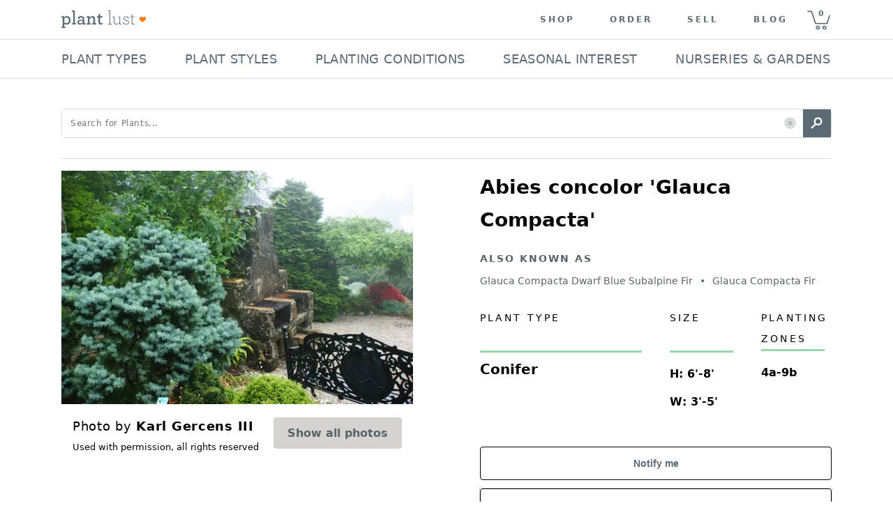

--- FILE ---
content_type: text/html; charset=utf-8
request_url: https://plantlust.com/plants/26606/abies-concolor-glauca-compacta/
body_size: 53062
content:
<!DOCTYPE html>
      <html>
        <head>
          <meta charset="utf-8" />

          <meta name="viewport" content="initial-scale=1, width=device-width" />

          <title>Abies concolor 'Glauca Compacta' | Glauca Compacta Dwarf Blue Subalpine Fir | Glauca Compacta Fir | plant lust</title>
    <meta name="description" content="  Abies concolor 'Glauca Compacta'   is an evergreen conifer with blue foliage. Features glaucous texture. Grows well with sun - mostly sun and regular - low water. Drought tolerant once established. Does well in average, gritty, rich and well-drained soil. A good option if you're seeking something verticillium wilt resistant.  
CHARACTERISTICS OF  Abies concolor 'Glauca Compacta'  
 
Plant type:  conifer  
Plant family: pinaceae 
Foliage: evergreen blue 
Mature size: 3 FT - 5 FT - wide, 6 FT - 8 FT - tall 
Uses: dwarf 

GROWING CONDITIONS for  Abies concolor 'Glauca Compacta'  
 
USDA Zones: 4a - 9b 
Sun exposure: sun - mostly sun 
Watering frequency: regular - low 
Resistant to: deer and rabbit, verticillium wilt  
Soil needs: average, gritty, rich and well-drained  
"/>
    <meta name="keywords" content="Abies concolor 'Glauca Compacta', Glauca Compacta Dwarf Blue Subalpine Fir, Glauca Compacta Fir, sun, mostly sun, blue, regular, occasional, low, drought tolerant, deer resistant, rabbit resistant, average, well-drained, rich, gritty, verticillium wilt resistant, evergreen, glaucous, dwarf, family: Pinaceae"/>
    <link rel="canonical" href=https://plantlust.com/plants/26606/abies-concolor-glauca-compacta/>
    <link rel="preload" as="image" href="https://d3bbsv6h7qkr8y.cloudfront.net/0e/93/0e93e6d1e8060e424d0162b276c709f6.webp">

    <meta property="og:type" content="article"/>
    <meta property="og:title" content="Abies concolor 'Glauca Compacta' | plant lust"/>
    
    <meta property="og:description" content="  Abies concolor 'Glauca Compacta'   is an evergreen conifer with blue foliage. Features glaucous texture. Grows well with sun - mostly sun and regular - low water. Drought tolerant once established. Does well in average, gritty, rich and well-drained soil. A good option if you're seeking something verticillium wilt resistant.  
CHARACTERISTICS OF  Abies concolor 'Glauca Compacta'  
 
Plant type:  conifer  
Plant family: pinaceae 
Foliage: evergreen blue 
Mature size: 3 FT - 5 FT - wide, 6 FT - 8 FT - tall 
Uses: dwarf 

GROWING CONDITIONS for  Abies concolor 'Glauca Compacta'  
 
USDA Zones: 4a - 9b 
Sun exposure: sun - mostly sun 
Watering frequency: regular - low 
Resistant to: deer and rabbit, verticillium wilt  
Soil needs: average, gritty, rich and well-drained  
"/>
    <meta property="og:url" content="https://plantlust.com/plants/26606/abies-concolor-glauca-compacta/"/>

    <meta name="twitter:card" content="summary_large_image">
    <meta name="twitter:site" content="@plantlust">
    <meta name="twitter:title" content="Abies concolor 'Glauca Compacta' | plant lust">
    <meta name="twitter:description" content="  Abies concolor 'Glauca Compacta'   is an evergreen conifer with blue foliage. Features glaucous texture. Grows well with sun - mostly sun and regular - low water. Drought tolerant once established. Does well in average, gritty, rich and well-drained soil. A good option if you're seeking something verticillium wilt resistant.  
CHARACTERISTICS OF  Abies concolor 'Glauca Compacta'  
 
Plant type:  conifer  
Plant family: pinaceae 
Foliage: evergreen blue 
Mature size: 3 FT - 5 FT - wide, 6 FT - 8 FT - tall 
Uses: dwarf 

GROWING CONDITIONS for  Abies concolor 'Glauca Compacta'  
 
USDA Zones: 4a - 9b 
Sun exposure: sun - mostly sun 
Watering frequency: regular - low 
Resistant to: deer and rabbit, verticillium wilt  
Soil needs: average, gritty, rich and well-drained  
">
    

    
    
          <style data-emotion="css-global 1we7iwg">html{-webkit-font-smoothing:antialiased;-moz-osx-font-smoothing:grayscale;box-sizing:border-box;-webkit-text-size-adjust:100%;}*,*::before,*::after{box-sizing:inherit;}strong,b{font-weight:700;}body{margin:0;color:rgba(0, 0, 0, 0.87);font-family:system-ui,sans-serif;font-weight:400;font-size:1rem;line-height:1.5;background-color:#FFFFFF;}@media print{body{background-color:#fff;}}body::backdrop{background-color:#FFFFFF;}line-height:1;</style><style data-emotion="css-global 1prfaxn">@-webkit-keyframes mui-auto-fill{from{display:block;}}@keyframes mui-auto-fill{from{display:block;}}@-webkit-keyframes mui-auto-fill-cancel{from{display:block;}}@keyframes mui-auto-fill-cancel{from{display:block;}}</style><style data-emotion="css 1iqlm9z 1dtz5cv-MuiPaper-root-MuiAppBar-root 1l3jdw-MuiToolbar-root yf8kgh-MuiButtonBase-root-MuiIconButton-root 1umw9bq-MuiSvgIcon-root m19kjv-MuiButtonBase-root-MuiIconButton-root 1u0njel-MuiAvatar-root 1su80sj-MuiAvatar-img 1g45ej0-MuiGrid-root p0dx2u-MuiTypography-root-MuiLink-root xk7bcv 1hvbbme-MuiDivider-root 19sf86e 1rnxs2c 1gi3ikz-MuiGrid-root 1sop27x-MuiListItem-root cfq8qh-MuiListItemText-root 1ahi3fc-MuiTypography-root wa6jqv 1kdllsp 14hk57c-MuiButtonBase-root-MuiButton-root 1gulhci-MuiButton-endIcon uks7c6-MuiSvgIcon-root 1o5z1t8-MuiButtonBase-root-MuiButton-root 1hotbkh-MuiInputBase-root-MuiOutlinedInput-root-MuiSelect-root 16wblaj-MuiInputBase-input-MuiOutlinedInput-input 1oxj3tk-MuiSelect-select-MuiInputBase-input-MuiOutlinedInput-input j0riat-MuiSelect-nativeInput lohd6h-MuiSvgIcon-root-MuiSelect-icon 1ll44ll-MuiOutlinedInput-notchedOutline w4cd9x 1ygnkwg 120dh41-MuiSvgIcon-root fjumk2-MuiGrid-root 1d1jkyu-MuiGrid-root 1wfe5ha-MuiGrid-root fvea7l-MuiTypography-root 18qw21n-MuiTypography-root 6lwiu8 1oyjgmf-MuiGrid-root 12z0wuy 1osfcq0-MuiFormControl-root-MuiTextField-root bg4ubn-MuiInputBase-root-MuiOutlinedInput-root 1lthocg-MuiButtonBase-root-MuiButton-root 1wphms0-MuiGrid-root vkc7qg-MuiGrid-root 1yyy6xr-MuiSvgIcon-root 10ghs1a m535wb-MuiTypography-root 1mnlyvw-MuiTypography-root-MuiLink-root 8mlpu8-MuiTypography-root">.css-1iqlm9z{-webkit-box-flex:1;-webkit-flex-grow:1;-ms-flex-positive:1;flex-grow:1;width:100%;text-align:center;background:#fff;z-index:999;}@media (max-width:768px){.css-1iqlm9z{position:fixed;top:0;}}.css-1dtz5cv-MuiPaper-root-MuiAppBar-root{background-color:#F7F6F4;color:rgba(0, 0, 0, 0.87);-webkit-transition:box-shadow 300ms cubic-bezier(0.4, 0, 0.2, 1) 0ms;transition:box-shadow 300ms cubic-bezier(0.4, 0, 0.2, 1) 0ms;box-shadow:var(--Paper-shadow);background-image:var(--Paper-overlay);display:-webkit-box;display:-webkit-flex;display:-ms-flexbox;display:flex;-webkit-flex-direction:column;-ms-flex-direction:column;flex-direction:column;width:100%;box-sizing:border-box;-webkit-flex-shrink:0;-ms-flex-negative:0;flex-shrink:0;position:static;--AppBar-background:#5B6A74;--AppBar-color:#7E8B94;background-color:var(--AppBar-background);color:var(--AppBar-color);border-top:none;-webkit-box-pack:center;-ms-flex-pack:center;-webkit-justify-content:center;justify-content:center;background-color:#FFFFFF;z-index:999;-webkit-flex-direction:row;-ms-flex-direction:row;flex-direction:row;}.css-1l3jdw-MuiToolbar-root{position:relative;display:-webkit-box;display:-webkit-flex;display:-ms-flexbox;display:flex;-webkit-align-items:center;-webkit-box-align:center;-ms-flex-align:center;align-items:center;min-height:56px;width:100%;max-width:1104px;min-height:48px!important;-webkit-box-pack:justify;-webkit-justify-content:space-between;justify-content:space-between;}@media (min-width:0px){@media (orientation: landscape){.css-1l3jdw-MuiToolbar-root{min-height:48px;}}}@media (min-width:768px){.css-1l3jdw-MuiToolbar-root{min-height:64px;}}@media (max-width:992px){.css-1l3jdw-MuiToolbar-root{padding:0px 12px;}}@media (min-width:992px) and (max-width:1104px){.css-1l3jdw-MuiToolbar-root{padding:0px 30px;}}.css-yf8kgh-MuiButtonBase-root-MuiIconButton-root{display:-webkit-inline-box;display:-webkit-inline-flex;display:-ms-inline-flexbox;display:inline-flex;-webkit-align-items:center;-webkit-box-align:center;-ms-flex-align:center;align-items:center;-webkit-box-pack:center;-ms-flex-pack:center;-webkit-justify-content:center;justify-content:center;position:relative;box-sizing:border-box;-webkit-tap-highlight-color:transparent;background-color:transparent;outline:0;border:0;margin:0;border-radius:0;padding:0;cursor:pointer;-webkit-user-select:none;-moz-user-select:none;-ms-user-select:none;user-select:none;vertical-align:middle;-moz-appearance:none;-webkit-appearance:none;-webkit-text-decoration:none;text-decoration:none;color:inherit;text-align:center;-webkit-flex:0 0 auto;-ms-flex:0 0 auto;flex:0 0 auto;font-size:1.5rem;padding:8px;border-radius:50%;color:rgba(0, 0, 0, 0.54);-webkit-transition:background-color 150ms cubic-bezier(0.4, 0, 0.2, 1) 0ms;transition:background-color 150ms cubic-bezier(0.4, 0, 0.2, 1) 0ms;margin-right:16px;}.css-yf8kgh-MuiButtonBase-root-MuiIconButton-root::-moz-focus-inner{border-style:none;}.css-yf8kgh-MuiButtonBase-root-MuiIconButton-root.Mui-disabled{pointer-events:none;cursor:default;}@media print{.css-yf8kgh-MuiButtonBase-root-MuiIconButton-root{-webkit-print-color-adjust:exact;color-adjust:exact;}}.css-yf8kgh-MuiButtonBase-root-MuiIconButton-root.Mui-disabled{background-color:transparent;color:rgba(0, 0, 0, 0.26);}.css-yf8kgh-MuiButtonBase-root-MuiIconButton-root.MuiIconButton-loading{color:transparent;}@media (min-width:0px){.css-yf8kgh-MuiButtonBase-root-MuiIconButton-root{display:-webkit-inline-box;display:-webkit-inline-flex;display:-ms-inline-flexbox;display:inline-flex;}}@media (min-width:992px){.css-yf8kgh-MuiButtonBase-root-MuiIconButton-root{display:none;}}.css-yf8kgh-MuiButtonBase-root-MuiIconButton-root>svg{width:1.5em;height:1.5em;font-size:1.25rem;}.css-1umw9bq-MuiSvgIcon-root{-webkit-user-select:none;-moz-user-select:none;-ms-user-select:none;user-select:none;width:1em;height:1em;display:inline-block;-webkit-flex-shrink:0;-ms-flex-negative:0;flex-shrink:0;-webkit-transition:fill 200ms cubic-bezier(0.4, 0, 0.2, 1) 0ms;transition:fill 200ms cubic-bezier(0.4, 0, 0.2, 1) 0ms;fill:currentColor;font-size:1.5rem;}.css-m19kjv-MuiButtonBase-root-MuiIconButton-root{display:-webkit-inline-box;display:-webkit-inline-flex;display:-ms-inline-flexbox;display:inline-flex;-webkit-align-items:center;-webkit-box-align:center;-ms-flex-align:center;align-items:center;-webkit-box-pack:center;-ms-flex-pack:center;-webkit-justify-content:center;justify-content:center;position:relative;box-sizing:border-box;-webkit-tap-highlight-color:transparent;background-color:transparent;outline:0;border:0;margin:0;border-radius:0;padding:0;cursor:pointer;-webkit-user-select:none;-moz-user-select:none;-ms-user-select:none;user-select:none;vertical-align:middle;-moz-appearance:none;-webkit-appearance:none;-webkit-text-decoration:none;text-decoration:none;color:inherit;text-align:center;-webkit-flex:0 0 auto;-ms-flex:0 0 auto;flex:0 0 auto;font-size:1.5rem;padding:8px;border-radius:50%;color:rgba(0, 0, 0, 0.54);-webkit-transition:background-color 150ms cubic-bezier(0.4, 0, 0.2, 1) 0ms;transition:background-color 150ms cubic-bezier(0.4, 0, 0.2, 1) 0ms;padding:0px;}.css-m19kjv-MuiButtonBase-root-MuiIconButton-root::-moz-focus-inner{border-style:none;}.css-m19kjv-MuiButtonBase-root-MuiIconButton-root.Mui-disabled{pointer-events:none;cursor:default;}@media print{.css-m19kjv-MuiButtonBase-root-MuiIconButton-root{-webkit-print-color-adjust:exact;color-adjust:exact;}}.css-m19kjv-MuiButtonBase-root-MuiIconButton-root.Mui-disabled{background-color:transparent;color:rgba(0, 0, 0, 0.26);}.css-m19kjv-MuiButtonBase-root-MuiIconButton-root.MuiIconButton-loading{color:transparent;}.css-m19kjv-MuiButtonBase-root-MuiIconButton-root:hover{background-color:transparent;}.css-1u0njel-MuiAvatar-root{position:relative;display:-webkit-box;display:-webkit-flex;display:-ms-flexbox;display:flex;-webkit-align-items:center;-webkit-box-align:center;-ms-flex-align:center;align-items:center;-webkit-box-pack:center;-ms-flex-pack:center;-webkit-justify-content:center;justify-content:center;-webkit-flex-shrink:0;-ms-flex-negative:0;flex-shrink:0;width:40px;height:40px;font-family:system-ui,sans-serif;font-size:1.25rem;line-height:1;border-radius:50%;overflow:hidden;-webkit-user-select:none;-moz-user-select:none;-ms-user-select:none;user-select:none;border-radius:0;width:122px;height:56px;}.css-1u0njel-MuiAvatar-root>img{object-fit:contain;}.css-1su80sj-MuiAvatar-img{width:100%;height:100%;text-align:center;object-fit:cover;color:transparent;text-indent:10000px;}.css-1g45ej0-MuiGrid-root{--Grid-columns:12;--Grid-columnSpacing:0px;--Grid-rowSpacing:0px;-webkit-flex-direction:row;-ms-flex-direction:row;flex-direction:row;min-width:0;box-sizing:border-box;display:-webkit-box;display:-webkit-flex;display:-ms-flexbox;display:flex;-webkit-box-flex-wrap:wrap;-webkit-flex-wrap:wrap;-ms-flex-wrap:wrap;flex-wrap:wrap;gap:var(--Grid-rowSpacing) var(--Grid-columnSpacing);-webkit-align-items:center;-webkit-box-align:center;-ms-flex-align:center;align-items:center;-webkit-box-pack:end;-ms-flex-pack:end;-webkit-justify-content:flex-end;justify-content:flex-end;width:100%;}.css-1g45ej0-MuiGrid-root >*{--Grid-parent-columns:12;}.css-1g45ej0-MuiGrid-root >*{--Grid-parent-columnSpacing:0px;}.css-1g45ej0-MuiGrid-root >*{--Grid-parent-rowSpacing:0px;}@media (max-width:992px){.css-1g45ej0-MuiGrid-root{display:none;}}.css-p0dx2u-MuiTypography-root-MuiLink-root{margin:0;font:inherit;line-height:inherit;letter-spacing:inherit;color:#5B6A74;-webkit-text-decoration:none;text-decoration:none;color:#5C6A74!important;font-size:12px;font-weight:700;text-transform:uppercase;letter-spacing:3px;padding-top:0px;padding-bottom:0px;padding-left:25px;padding-right:25px;}.css-xk7bcv{color:#5C6A74;text-indent:8px;font-size:11px;font-weight:700;width:44px;height:55px;cursor:pointer;line-height:3.5;background:url(https://d30oezdnb8vukx.cloudfront.net/img/pl_mobile_cart_icon.svg) center center no-repeat;-webkit-background-size:33px 30px;background-size:33px 30px;}.css-1hvbbme-MuiDivider-root{margin:0;-webkit-flex-shrink:0;-ms-flex-negative:0;flex-shrink:0;border-width:0;border-style:solid;border-color:rgba(0, 0, 0, 0.12);border-bottom-width:thin;width:100%;}.css-19sf86e{height:70px;}@media (max-width:992px){.css-19sf86e{display:none;}}.css-1rnxs2c{z-index:101;display:-webkit-box;display:-webkit-flex;display:-ms-flexbox;display:flex;-webkit-align-items:center;-webkit-box-align:center;-ms-flex-align:center;align-items:center;-webkit-flex-direction:column;-ms-flex-direction:column;flex-direction:column;position:relative;height:70px;}@media (max-width:992px){.css-1rnxs2c{display:none;}}.css-1gi3ikz-MuiGrid-root{--Grid-columns:12;--Grid-columnSpacing:0px;--Grid-rowSpacing:0px;-webkit-flex-direction:row;-ms-flex-direction:row;flex-direction:row;min-width:0;box-sizing:border-box;display:-webkit-box;display:-webkit-flex;display:-ms-flexbox;display:flex;-webkit-box-flex-wrap:nowrap;-webkit-flex-wrap:nowrap;-ms-flex-wrap:nowrap;flex-wrap:nowrap;gap:var(--Grid-rowSpacing) var(--Grid-columnSpacing);width:100%;max-width:1104px;-webkit-align-items:center;-webkit-box-align:center;-ms-flex-align:center;align-items:center;-webkit-box-pack:justify;-webkit-justify-content:space-between;justify-content:space-between;}.css-1gi3ikz-MuiGrid-root >*{--Grid-parent-columns:12;}.css-1gi3ikz-MuiGrid-root >*{--Grid-parent-columnSpacing:0px;}.css-1gi3ikz-MuiGrid-root >*{--Grid-parent-rowSpacing:0px;}@media (max-width:1143px){.css-1gi3ikz-MuiGrid-root{padding:0px 0.75em;}}.css-1sop27x-MuiListItem-root{display:-webkit-box;display:-webkit-flex;display:-ms-flexbox;display:flex;-webkit-box-pack:start;-ms-flex-pack:start;-webkit-justify-content:flex-start;justify-content:flex-start;-webkit-align-items:center;-webkit-box-align:center;-ms-flex-align:center;align-items:center;position:relative;-webkit-text-decoration:none;text-decoration:none;width:100%;box-sizing:border-box;text-align:left;padding-top:8px;padding-bottom:8px;padding-top:4px;padding-bottom:4px;padding-top:12px;padding-bottom:12px;padding-left:0px;padding-right:2px;width:-webkit-max-content;width:-moz-max-content;width:max-content;cursor:default;}.css-1sop27x-MuiListItem-root:hover{border-bottom:2px solid #000000;padding-bottom:10px;}.css-1sop27x-MuiListItem-root.Mui-selected{background-color:transparent!important;border-bottom:2px solid #000000;}.css-cfq8qh-MuiListItemText-root{-webkit-flex:1 1 auto;-ms-flex:1 1 auto;flex:1 1 auto;min-width:0;margin-top:4px;margin-bottom:4px;}.MuiTypography-root:where(.css-cfq8qh-MuiListItemText-root .MuiListItemText-primary){display:block;}.MuiTypography-root:where(.css-cfq8qh-MuiListItemText-root .MuiListItemText-secondary){display:block;}.css-1ahi3fc-MuiTypography-root{margin:0;font-family:system-ui,sans-serif;font-weight:400;font-size:0.875rem;line-height:1.43;overflow:hidden;text-overflow:ellipsis;white-space:nowrap;color:#5C6A74;text-transform:uppercase;line-height:1.28;font-size:18px;letter-spacing:0.02em;-webkit-user-select:none;-moz-user-select:none;-ms-user-select:none;-webkit-user-select:none;-moz-user-select:none;-ms-user-select:none;user-select:none;}.css-wa6jqv{width:100%;margin-top:58px;}@media (min-width:768px){.css-wa6jqv{margin-top:0!important;}}.css-1kdllsp{margin:auto;padding:55px 30px 0px;}@media (min-width:940px){.css-1kdllsp{padding:0px 16px;}}@media (min-width:1144px){.css-1kdllsp{padding:0px;}}@media (max-width:940px){.css-1kdllsp{padding:0px 15px;}}.css-14hk57c-MuiButtonBase-root-MuiButton-root{display:-webkit-inline-box;display:-webkit-inline-flex;display:-ms-inline-flexbox;display:inline-flex;-webkit-align-items:center;-webkit-box-align:center;-ms-flex-align:center;align-items:center;-webkit-box-pack:center;-ms-flex-pack:center;-webkit-justify-content:center;justify-content:center;position:relative;box-sizing:border-box;-webkit-tap-highlight-color:transparent;background-color:transparent;outline:0;border:0;margin:0;border-radius:0;padding:0;cursor:pointer;-webkit-user-select:none;-moz-user-select:none;-ms-user-select:none;user-select:none;vertical-align:middle;-moz-appearance:none;-webkit-appearance:none;-webkit-text-decoration:none;text-decoration:none;color:inherit;font-family:system-ui,sans-serif;font-weight:500;font-size:0.875rem;line-height:1.75;text-transform:uppercase;min-width:64px;padding:6px 16px;border:0;border-radius:4px;-webkit-transition:background-color 250ms cubic-bezier(0.4, 0, 0.2, 1) 0ms,box-shadow 250ms cubic-bezier(0.4, 0, 0.2, 1) 0ms,border-color 250ms cubic-bezier(0.4, 0, 0.2, 1) 0ms,color 250ms cubic-bezier(0.4, 0, 0.2, 1) 0ms;transition:background-color 250ms cubic-bezier(0.4, 0, 0.2, 1) 0ms,box-shadow 250ms cubic-bezier(0.4, 0, 0.2, 1) 0ms,border-color 250ms cubic-bezier(0.4, 0, 0.2, 1) 0ms,color 250ms cubic-bezier(0.4, 0, 0.2, 1) 0ms;padding:5px 15px;border:1px solid currentColor;border-color:var(--variant-outlinedBorder, currentColor);background-color:var(--variant-outlinedBg);color:var(--variant-outlinedColor);--variant-textColor:#5B6A74;--variant-outlinedColor:#5B6A74;--variant-outlinedBorder:rgba(91, 106, 116, 0.5);--variant-containedColor:#7E8B94;--variant-containedBg:#5B6A74;box-shadow:none;-webkit-transition:background-color 250ms cubic-bezier(0.4, 0, 0.2, 1) 0ms,box-shadow 250ms cubic-bezier(0.4, 0, 0.2, 1) 0ms,border-color 250ms cubic-bezier(0.4, 0, 0.2, 1) 0ms;transition:background-color 250ms cubic-bezier(0.4, 0, 0.2, 1) 0ms,box-shadow 250ms cubic-bezier(0.4, 0, 0.2, 1) 0ms,border-color 250ms cubic-bezier(0.4, 0, 0.2, 1) 0ms;display:none;color:#000000;text-align:left;text-transform:none;font-weight:700;background-color:#FFFFFF;border-radius:5px;border:1px solid;position:relative;border-color:#D8D8D8;height:42px;-webkit-box-pack:justify;-webkit-justify-content:space-between;justify-content:space-between;width:100%;padding:0px 12px;margin:15px 0 0 0;}.css-14hk57c-MuiButtonBase-root-MuiButton-root::-moz-focus-inner{border-style:none;}.css-14hk57c-MuiButtonBase-root-MuiButton-root.Mui-disabled{pointer-events:none;cursor:default;}@media print{.css-14hk57c-MuiButtonBase-root-MuiButton-root{-webkit-print-color-adjust:exact;color-adjust:exact;}}.css-14hk57c-MuiButtonBase-root-MuiButton-root:hover{-webkit-text-decoration:none;text-decoration:none;}.css-14hk57c-MuiButtonBase-root-MuiButton-root.Mui-disabled{color:rgba(0, 0, 0, 0.26);}.css-14hk57c-MuiButtonBase-root-MuiButton-root.Mui-disabled{border:1px solid rgba(0, 0, 0, 0.12);}@media (hover: hover){.css-14hk57c-MuiButtonBase-root-MuiButton-root:hover{--variant-containedBg:#000000;--variant-textBg:rgba(91, 106, 116, 0.04);--variant-outlinedBorder:#5B6A74;--variant-outlinedBg:rgba(91, 106, 116, 0.04);}}.css-14hk57c-MuiButtonBase-root-MuiButton-root:hover{box-shadow:none;}.css-14hk57c-MuiButtonBase-root-MuiButton-root.Mui-focusVisible{box-shadow:none;}.css-14hk57c-MuiButtonBase-root-MuiButton-root:active{box-shadow:none;}.css-14hk57c-MuiButtonBase-root-MuiButton-root.Mui-disabled{box-shadow:none;}.css-14hk57c-MuiButtonBase-root-MuiButton-root.MuiButton-loading{color:transparent;}@media (min-width:768px){.css-14hk57c-MuiButtonBase-root-MuiButton-root{margin-left:16px;margin-top:0px;margin-right:0px;min-width:180px;max-width:180px;}}@media (min-width:940px){.css-14hk57c-MuiButtonBase-root-MuiButton-root{min-width:224px;max-width:224px;}}.css-14hk57c-MuiButtonBase-root-MuiButton-root .MuiButton-endIcon>*:nth-of-type(1){font-size:26px;}.css-1gulhci-MuiButton-endIcon{display:inherit;margin-right:-4px;margin-left:8px;}.css-1gulhci-MuiButton-endIcon>*:nth-of-type(1){font-size:20px;}.css-uks7c6-MuiSvgIcon-root{-webkit-user-select:none;-moz-user-select:none;-ms-user-select:none;user-select:none;width:1em;height:1em;display:inline-block;-webkit-flex-shrink:0;-ms-flex-negative:0;flex-shrink:0;-webkit-transition:fill 200ms cubic-bezier(0.4, 0, 0.2, 1) 0ms;transition:fill 200ms cubic-bezier(0.4, 0, 0.2, 1) 0ms;fill:currentColor;font-size:2.1875rem;}.css-1o5z1t8-MuiButtonBase-root-MuiButton-root{display:-webkit-inline-box;display:-webkit-inline-flex;display:-ms-inline-flexbox;display:inline-flex;-webkit-align-items:center;-webkit-box-align:center;-ms-flex-align:center;align-items:center;-webkit-box-pack:center;-ms-flex-pack:center;-webkit-justify-content:center;justify-content:center;position:relative;box-sizing:border-box;-webkit-tap-highlight-color:transparent;background-color:transparent;outline:0;border:0;margin:0;border-radius:0;padding:0;cursor:pointer;-webkit-user-select:none;-moz-user-select:none;-ms-user-select:none;user-select:none;vertical-align:middle;-moz-appearance:none;-webkit-appearance:none;-webkit-text-decoration:none;text-decoration:none;color:inherit;font-family:system-ui,sans-serif;font-weight:500;font-size:0.875rem;line-height:1.75;text-transform:uppercase;min-width:64px;padding:6px 16px;border:0;border-radius:4px;-webkit-transition:background-color 250ms cubic-bezier(0.4, 0, 0.2, 1) 0ms,box-shadow 250ms cubic-bezier(0.4, 0, 0.2, 1) 0ms,border-color 250ms cubic-bezier(0.4, 0, 0.2, 1) 0ms,color 250ms cubic-bezier(0.4, 0, 0.2, 1) 0ms;transition:background-color 250ms cubic-bezier(0.4, 0, 0.2, 1) 0ms,box-shadow 250ms cubic-bezier(0.4, 0, 0.2, 1) 0ms,border-color 250ms cubic-bezier(0.4, 0, 0.2, 1) 0ms,color 250ms cubic-bezier(0.4, 0, 0.2, 1) 0ms;padding:5px 15px;border:1px solid currentColor;border-color:var(--variant-outlinedBorder, currentColor);background-color:var(--variant-outlinedBg);color:var(--variant-outlinedColor);--variant-textColor:#5B6A74;--variant-outlinedColor:#5B6A74;--variant-outlinedBorder:rgba(91, 106, 116, 0.5);--variant-containedColor:#7E8B94;--variant-containedBg:#5B6A74;-webkit-transition:background-color 250ms cubic-bezier(0.4, 0, 0.2, 1) 0ms,box-shadow 250ms cubic-bezier(0.4, 0, 0.2, 1) 0ms,border-color 250ms cubic-bezier(0.4, 0, 0.2, 1) 0ms;transition:background-color 250ms cubic-bezier(0.4, 0, 0.2, 1) 0ms,box-shadow 250ms cubic-bezier(0.4, 0, 0.2, 1) 0ms,border-color 250ms cubic-bezier(0.4, 0, 0.2, 1) 0ms;text-transform:none;}.css-1o5z1t8-MuiButtonBase-root-MuiButton-root::-moz-focus-inner{border-style:none;}.css-1o5z1t8-MuiButtonBase-root-MuiButton-root.Mui-disabled{pointer-events:none;cursor:default;}@media print{.css-1o5z1t8-MuiButtonBase-root-MuiButton-root{-webkit-print-color-adjust:exact;color-adjust:exact;}}.css-1o5z1t8-MuiButtonBase-root-MuiButton-root:hover{-webkit-text-decoration:none;text-decoration:none;}.css-1o5z1t8-MuiButtonBase-root-MuiButton-root.Mui-disabled{color:rgba(0, 0, 0, 0.26);}.css-1o5z1t8-MuiButtonBase-root-MuiButton-root.Mui-disabled{border:1px solid rgba(0, 0, 0, 0.12);}@media (hover: hover){.css-1o5z1t8-MuiButtonBase-root-MuiButton-root:hover{--variant-containedBg:#000000;--variant-textBg:rgba(91, 106, 116, 0.04);--variant-outlinedBorder:#5B6A74;--variant-outlinedBg:rgba(91, 106, 116, 0.04);}}.css-1o5z1t8-MuiButtonBase-root-MuiButton-root.MuiButton-loading{color:transparent;}.css-1o5z1t8-MuiButtonBase-root-MuiButton-root:hover{background-color:#5D6A75;}.css-1o5z1t8-MuiButtonBase-root-MuiButton-root:hover.Mui-disabled,.css-1o5z1t8-MuiButtonBase-root-MuiButton-root .Mui-disabled{background-color:#5D6A75;color:#FFFFFF;opacity:0.5;}.css-1o5z1t8-MuiButtonBase-root-MuiButton-root.MuiButton-outlined{margin-top:20px;margin-bottom:7.2px;width:100%;height:48px;text-transform:none;font-size:14px;font-family:Arial;font-weight:700;border:1px solid #000000;}.css-1o5z1t8-MuiButtonBase-root-MuiButton-root.MuiButton-outlined:hover{background-color:rgba(91, 106, 116, 0.04)!important;}.css-1hotbkh-MuiInputBase-root-MuiOutlinedInput-root-MuiSelect-root{font-family:system-ui,sans-serif;font-weight:400;font-size:1rem;line-height:1.4375em;color:rgba(0, 0, 0, 0.87);box-sizing:border-box;position:relative;cursor:text;display:-webkit-inline-box;display:-webkit-inline-flex;display:-ms-inline-flexbox;display:inline-flex;-webkit-align-items:center;-webkit-box-align:center;-ms-flex-align:center;align-items:center;position:relative;border-radius:4px;}.css-1hotbkh-MuiInputBase-root-MuiOutlinedInput-root-MuiSelect-root.Mui-disabled{color:rgba(0, 0, 0, 0.38);cursor:default;}.css-1hotbkh-MuiInputBase-root-MuiOutlinedInput-root-MuiSelect-root:hover .MuiOutlinedInput-notchedOutline{border-color:rgba(0, 0, 0, 0.87);}@media (hover: none){.css-1hotbkh-MuiInputBase-root-MuiOutlinedInput-root-MuiSelect-root:hover .MuiOutlinedInput-notchedOutline{border-color:rgba(0, 0, 0, 0.23);}}.css-1hotbkh-MuiInputBase-root-MuiOutlinedInput-root-MuiSelect-root.Mui-focused .MuiOutlinedInput-notchedOutline{border-width:2px;}.css-1hotbkh-MuiInputBase-root-MuiOutlinedInput-root-MuiSelect-root.Mui-focused .MuiOutlinedInput-notchedOutline{border-color:#5B6A74;}.css-1hotbkh-MuiInputBase-root-MuiOutlinedInput-root-MuiSelect-root.Mui-error .MuiOutlinedInput-notchedOutline{border-color:#d32f2f;}.css-1hotbkh-MuiInputBase-root-MuiOutlinedInput-root-MuiSelect-root.Mui-disabled .MuiOutlinedInput-notchedOutline{border-color:rgba(0, 0, 0, 0.26);}.css-16wblaj-MuiInputBase-input-MuiOutlinedInput-input{font:inherit;letter-spacing:inherit;color:currentColor;padding:4px 0 5px;border:0;box-sizing:content-box;background:none;height:1.4375em;margin:0;-webkit-tap-highlight-color:transparent;display:block;min-width:0;width:100%;-webkit-animation-name:mui-auto-fill-cancel;animation-name:mui-auto-fill-cancel;-webkit-animation-duration:10ms;animation-duration:10ms;padding:16.5px 14px;}.css-16wblaj-MuiInputBase-input-MuiOutlinedInput-input::-webkit-input-placeholder{color:currentColor;opacity:0.42;-webkit-transition:opacity 200ms cubic-bezier(0.4, 0, 0.2, 1) 0ms;transition:opacity 200ms cubic-bezier(0.4, 0, 0.2, 1) 0ms;}.css-16wblaj-MuiInputBase-input-MuiOutlinedInput-input::-moz-placeholder{color:currentColor;opacity:0.42;-webkit-transition:opacity 200ms cubic-bezier(0.4, 0, 0.2, 1) 0ms;transition:opacity 200ms cubic-bezier(0.4, 0, 0.2, 1) 0ms;}.css-16wblaj-MuiInputBase-input-MuiOutlinedInput-input::-ms-input-placeholder{color:currentColor;opacity:0.42;-webkit-transition:opacity 200ms cubic-bezier(0.4, 0, 0.2, 1) 0ms;transition:opacity 200ms cubic-bezier(0.4, 0, 0.2, 1) 0ms;}.css-16wblaj-MuiInputBase-input-MuiOutlinedInput-input:focus{outline:0;}.css-16wblaj-MuiInputBase-input-MuiOutlinedInput-input:invalid{box-shadow:none;}.css-16wblaj-MuiInputBase-input-MuiOutlinedInput-input::-webkit-search-decoration{-webkit-appearance:none;}label[data-shrink=false]+.MuiInputBase-formControl .css-16wblaj-MuiInputBase-input-MuiOutlinedInput-input::-webkit-input-placeholder{opacity:0!important;}label[data-shrink=false]+.MuiInputBase-formControl .css-16wblaj-MuiInputBase-input-MuiOutlinedInput-input::-moz-placeholder{opacity:0!important;}label[data-shrink=false]+.MuiInputBase-formControl .css-16wblaj-MuiInputBase-input-MuiOutlinedInput-input::-ms-input-placeholder{opacity:0!important;}label[data-shrink=false]+.MuiInputBase-formControl .css-16wblaj-MuiInputBase-input-MuiOutlinedInput-input:focus::-webkit-input-placeholder{opacity:0.42;}label[data-shrink=false]+.MuiInputBase-formControl .css-16wblaj-MuiInputBase-input-MuiOutlinedInput-input:focus::-moz-placeholder{opacity:0.42;}label[data-shrink=false]+.MuiInputBase-formControl .css-16wblaj-MuiInputBase-input-MuiOutlinedInput-input:focus::-ms-input-placeholder{opacity:0.42;}.css-16wblaj-MuiInputBase-input-MuiOutlinedInput-input.Mui-disabled{opacity:1;-webkit-text-fill-color:rgba(0, 0, 0, 0.38);}.css-16wblaj-MuiInputBase-input-MuiOutlinedInput-input:-webkit-autofill{-webkit-animation-duration:5000s;animation-duration:5000s;-webkit-animation-name:mui-auto-fill;animation-name:mui-auto-fill;}.css-16wblaj-MuiInputBase-input-MuiOutlinedInput-input:-webkit-autofill{border-radius:inherit;}.css-1oxj3tk-MuiSelect-select-MuiInputBase-input-MuiOutlinedInput-input{-moz-appearance:none;-webkit-appearance:none;-webkit-user-select:none;-moz-user-select:none;-ms-user-select:none;user-select:none;border-radius:0;cursor:pointer;border-radius:4px;font:inherit;letter-spacing:inherit;color:currentColor;padding:4px 0 5px;border:0;box-sizing:content-box;background:none;height:1.4375em;margin:0;-webkit-tap-highlight-color:transparent;display:block;min-width:0;width:100%;-webkit-animation-name:mui-auto-fill-cancel;animation-name:mui-auto-fill-cancel;-webkit-animation-duration:10ms;animation-duration:10ms;padding:16.5px 14px;}.css-1oxj3tk-MuiSelect-select-MuiInputBase-input-MuiOutlinedInput-input:focus{border-radius:0;}.css-1oxj3tk-MuiSelect-select-MuiInputBase-input-MuiOutlinedInput-input.Mui-disabled{cursor:default;}.css-1oxj3tk-MuiSelect-select-MuiInputBase-input-MuiOutlinedInput-input[multiple]{height:auto;}.css-1oxj3tk-MuiSelect-select-MuiInputBase-input-MuiOutlinedInput-input:not([multiple]) option,.css-1oxj3tk-MuiSelect-select-MuiInputBase-input-MuiOutlinedInput-input:not([multiple]) optgroup{background-color:#F7F6F4;}.css-1oxj3tk-MuiSelect-select-MuiInputBase-input-MuiOutlinedInput-input:focus{border-radius:4px;}.css-1oxj3tk-MuiSelect-select-MuiInputBase-input-MuiOutlinedInput-input.css-1oxj3tk-MuiSelect-select-MuiInputBase-input-MuiOutlinedInput-input.css-1oxj3tk-MuiSelect-select-MuiInputBase-input-MuiOutlinedInput-input{padding-right:32px;}.css-1oxj3tk-MuiSelect-select-MuiInputBase-input-MuiOutlinedInput-input.MuiSelect-select{height:auto;min-height:1.4375em;text-overflow:ellipsis;white-space:nowrap;overflow:hidden;}.css-1oxj3tk-MuiSelect-select-MuiInputBase-input-MuiOutlinedInput-input::-webkit-input-placeholder{color:currentColor;opacity:0.42;-webkit-transition:opacity 200ms cubic-bezier(0.4, 0, 0.2, 1) 0ms;transition:opacity 200ms cubic-bezier(0.4, 0, 0.2, 1) 0ms;}.css-1oxj3tk-MuiSelect-select-MuiInputBase-input-MuiOutlinedInput-input::-moz-placeholder{color:currentColor;opacity:0.42;-webkit-transition:opacity 200ms cubic-bezier(0.4, 0, 0.2, 1) 0ms;transition:opacity 200ms cubic-bezier(0.4, 0, 0.2, 1) 0ms;}.css-1oxj3tk-MuiSelect-select-MuiInputBase-input-MuiOutlinedInput-input::-ms-input-placeholder{color:currentColor;opacity:0.42;-webkit-transition:opacity 200ms cubic-bezier(0.4, 0, 0.2, 1) 0ms;transition:opacity 200ms cubic-bezier(0.4, 0, 0.2, 1) 0ms;}.css-1oxj3tk-MuiSelect-select-MuiInputBase-input-MuiOutlinedInput-input:focus{outline:0;}.css-1oxj3tk-MuiSelect-select-MuiInputBase-input-MuiOutlinedInput-input:invalid{box-shadow:none;}.css-1oxj3tk-MuiSelect-select-MuiInputBase-input-MuiOutlinedInput-input::-webkit-search-decoration{-webkit-appearance:none;}label[data-shrink=false]+.MuiInputBase-formControl .css-1oxj3tk-MuiSelect-select-MuiInputBase-input-MuiOutlinedInput-input::-webkit-input-placeholder{opacity:0!important;}label[data-shrink=false]+.MuiInputBase-formControl .css-1oxj3tk-MuiSelect-select-MuiInputBase-input-MuiOutlinedInput-input::-moz-placeholder{opacity:0!important;}label[data-shrink=false]+.MuiInputBase-formControl .css-1oxj3tk-MuiSelect-select-MuiInputBase-input-MuiOutlinedInput-input::-ms-input-placeholder{opacity:0!important;}label[data-shrink=false]+.MuiInputBase-formControl .css-1oxj3tk-MuiSelect-select-MuiInputBase-input-MuiOutlinedInput-input:focus::-webkit-input-placeholder{opacity:0.42;}label[data-shrink=false]+.MuiInputBase-formControl .css-1oxj3tk-MuiSelect-select-MuiInputBase-input-MuiOutlinedInput-input:focus::-moz-placeholder{opacity:0.42;}label[data-shrink=false]+.MuiInputBase-formControl .css-1oxj3tk-MuiSelect-select-MuiInputBase-input-MuiOutlinedInput-input:focus::-ms-input-placeholder{opacity:0.42;}.css-1oxj3tk-MuiSelect-select-MuiInputBase-input-MuiOutlinedInput-input.Mui-disabled{opacity:1;-webkit-text-fill-color:rgba(0, 0, 0, 0.38);}.css-1oxj3tk-MuiSelect-select-MuiInputBase-input-MuiOutlinedInput-input:-webkit-autofill{-webkit-animation-duration:5000s;animation-duration:5000s;-webkit-animation-name:mui-auto-fill;animation-name:mui-auto-fill;}.css-1oxj3tk-MuiSelect-select-MuiInputBase-input-MuiOutlinedInput-input:-webkit-autofill{border-radius:inherit;}.css-j0riat-MuiSelect-nativeInput{bottom:0;left:0;position:absolute;opacity:0;pointer-events:none;width:100%;box-sizing:border-box;}.css-lohd6h-MuiSvgIcon-root-MuiSelect-icon{-webkit-user-select:none;-moz-user-select:none;-ms-user-select:none;user-select:none;width:1em;height:1em;display:inline-block;-webkit-flex-shrink:0;-ms-flex-negative:0;flex-shrink:0;-webkit-transition:fill 200ms cubic-bezier(0.4, 0, 0.2, 1) 0ms;transition:fill 200ms cubic-bezier(0.4, 0, 0.2, 1) 0ms;fill:currentColor;font-size:1.5rem;position:absolute;right:0;top:calc(50% - .5em);pointer-events:none;color:rgba(0, 0, 0, 0.54);right:7px;}.css-lohd6h-MuiSvgIcon-root-MuiSelect-icon.Mui-disabled{color:rgba(0, 0, 0, 0.26);}.css-1ll44ll-MuiOutlinedInput-notchedOutline{text-align:left;position:absolute;bottom:0;right:0;top:-5px;left:0;margin:0;padding:0 8px;pointer-events:none;border-radius:inherit;border-style:solid;border-width:1px;overflow:hidden;min-width:0%;border-color:rgba(0, 0, 0, 0.23);}.css-w4cd9x{float:unset;width:auto;overflow:hidden;padding:0;line-height:11px;-webkit-transition:width 150ms cubic-bezier(0.0, 0, 0.2, 1) 0ms;transition:width 150ms cubic-bezier(0.0, 0, 0.2, 1) 0ms;}.css-1ygnkwg{color:#5B6A74;padding:15px 0 0;cursor:pointer;border:none;margin:0px;}.css-1ygnkwg .item_wrapper{border-bottom:1px solid #d3d3d3;margin:0 15px;display:-webkit-box;display:-webkit-flex;display:-ms-flexbox;display:flex;-webkit-align-items:flex-start;-webkit-box-align:flex-start;-ms-flex-align:flex-start;align-items:flex-start;-webkit-flex-direction:column;-ms-flex-direction:column;flex-direction:column;width:100%;padding-bottom:15px;}.css-1ygnkwg p{margin-bottom:0px;font-size:14px;font-weight:700;line-height:19px;}.css-1ygnkwg span{font-size:12px;font-weight:400;line-height:20px;}.css-1ygnkwg .shopify_more_options{display:-webkit-box;display:-webkit-flex;display:-ms-flexbox;display:flex;-webkit-align-items:center;-webkit-box-align:center;-ms-flex-align:center;align-items:center;padding:0 12px 15px;}.css-120dh41-MuiSvgIcon-root{-webkit-user-select:none;-moz-user-select:none;-ms-user-select:none;user-select:none;width:1em;height:1em;display:inline-block;-webkit-flex-shrink:0;-ms-flex-negative:0;flex-shrink:0;-webkit-transition:fill 200ms cubic-bezier(0.4, 0, 0.2, 1) 0ms;transition:fill 200ms cubic-bezier(0.4, 0, 0.2, 1) 0ms;fill:currentColor;font-size:1.25rem;}.css-fjumk2-MuiGrid-root{min-width:0;box-sizing:border-box;width:100%;background:#F0F0F0;border-top:1px solid #D8D8D8;padding:36px 0px;}@media (max-width:768px){.css-fjumk2-MuiGrid-root{padding:47px 0px;}}.css-1d1jkyu-MuiGrid-root{min-width:0;box-sizing:border-box;max-width:1104px;padding:0px;margin:auto;}@media (max-width:768px){.css-1d1jkyu-MuiGrid-root{max-width:100%;}}.css-1wfe5ha-MuiGrid-root{min-width:0;box-sizing:border-box;padding:0px 16px;}.css-fvea7l-MuiTypography-root{margin:0;font-family:system-ui,sans-serif;font-weight:400;font-size:1.5rem;line-height:1.334;color:#333333;text-transform:uppercase;font-size:14px;font-weight:400;letter-spacing:3.11px;line-height:18px;margin-bottom:12px;}.css-18qw21n-MuiTypography-root{margin:0;font-family:system-ui,sans-serif;font-weight:400;font-size:1rem;line-height:1.5;font-size:18px;font-weight:300;display:block;letter-spacing:0.9px;line-height:32px;margin-bottom:12px;}@media (max-width:768px){.css-18qw21n-MuiTypography-root{font-size:14px;}}.css-6lwiu8{-webkit-box-pack:center;-ms-flex-pack:center;-webkit-justify-content:center;justify-content:center;display:-webkit-box;display:-webkit-flex;display:-ms-flexbox;display:flex;}.css-1oyjgmf-MuiGrid-root{--Grid-columns:12;--Grid-columnSpacing:0px;--Grid-rowSpacing:0px;-webkit-flex-direction:row;-ms-flex-direction:row;flex-direction:row;min-width:0;box-sizing:border-box;display:-webkit-box;display:-webkit-flex;display:-ms-flexbox;display:flex;-webkit-box-flex-wrap:nowrap;-webkit-flex-wrap:nowrap;-ms-flex-wrap:nowrap;flex-wrap:nowrap;gap:var(--Grid-rowSpacing) var(--Grid-columnSpacing);-webkit-box-pack:center;-ms-flex-pack:center;-webkit-justify-content:center;justify-content:center;}.css-1oyjgmf-MuiGrid-root >*{--Grid-parent-columns:12;}.css-1oyjgmf-MuiGrid-root >*{--Grid-parent-columnSpacing:0px;}.css-1oyjgmf-MuiGrid-root >*{--Grid-parent-rowSpacing:0px;}.css-12z0wuy{margin-right:8px;}.css-1osfcq0-MuiFormControl-root-MuiTextField-root{display:-webkit-inline-box;display:-webkit-inline-flex;display:-ms-inline-flexbox;display:inline-flex;-webkit-flex-direction:column;-ms-flex-direction:column;flex-direction:column;position:relative;min-width:0;padding:0;margin:0;border:0;vertical-align:top;width:100%;min-width:360px;}.css-1osfcq0-MuiFormControl-root-MuiTextField-root .Mui-error{color:#FF0000!important;border:2px solid #FF0000;}@media (max-width:768px){.css-1osfcq0-MuiFormControl-root-MuiTextField-root{min-width:223px;}}.css-bg4ubn-MuiInputBase-root-MuiOutlinedInput-root{font-family:system-ui,sans-serif;font-weight:400;font-size:1rem;line-height:1.4375em;color:rgba(0, 0, 0, 0.87);box-sizing:border-box;position:relative;cursor:text;display:-webkit-inline-box;display:-webkit-inline-flex;display:-ms-inline-flexbox;display:inline-flex;-webkit-align-items:center;-webkit-box-align:center;-ms-flex-align:center;align-items:center;width:100%;position:relative;border-radius:4px;}.css-bg4ubn-MuiInputBase-root-MuiOutlinedInput-root.Mui-disabled{color:rgba(0, 0, 0, 0.38);cursor:default;}.css-bg4ubn-MuiInputBase-root-MuiOutlinedInput-root:hover .MuiOutlinedInput-notchedOutline{border-color:rgba(0, 0, 0, 0.87);}@media (hover: none){.css-bg4ubn-MuiInputBase-root-MuiOutlinedInput-root:hover .MuiOutlinedInput-notchedOutline{border-color:rgba(0, 0, 0, 0.23);}}.css-bg4ubn-MuiInputBase-root-MuiOutlinedInput-root.Mui-focused .MuiOutlinedInput-notchedOutline{border-width:2px;}.css-bg4ubn-MuiInputBase-root-MuiOutlinedInput-root.Mui-focused .MuiOutlinedInput-notchedOutline{border-color:#5D6A75;}.css-bg4ubn-MuiInputBase-root-MuiOutlinedInput-root.Mui-error .MuiOutlinedInput-notchedOutline{border-color:#d32f2f;}.css-bg4ubn-MuiInputBase-root-MuiOutlinedInput-root.Mui-disabled .MuiOutlinedInput-notchedOutline{border-color:rgba(0, 0, 0, 0.26);}.css-bg4ubn-MuiInputBase-root-MuiOutlinedInput-root input{background-color:#FFFFFF!important;color:#586468!important;border:2px solid #ECECEC;border-radius:4px;font-size:14px;font-weight:400;font-family:system-ui,sans-serif;letter-spacing:0.06em;line-height:1;padding:10px;height:22px;-webkit-box-shadow:0 0 0 100px #FFFFFF inset!important;-webkit-text-fill-color:#586468!important;}.css-bg4ubn-MuiInputBase-root-MuiOutlinedInput-root input .Mui-error{color:#FF0000!important;border:2px solid #FF0000;}.css-bg4ubn-MuiInputBase-root-MuiOutlinedInput-root input .MuiOutlinedInput-notchedOutline{border:none;}.css-bg4ubn-MuiInputBase-root-MuiOutlinedInput-root input::-webkit-input-placeholder{color:#586468!important;opacity:1;}.css-bg4ubn-MuiInputBase-root-MuiOutlinedInput-root error{color:#FF0000!important;border:2px solid #FF0000;}.css-1lthocg-MuiButtonBase-root-MuiButton-root{display:-webkit-inline-box;display:-webkit-inline-flex;display:-ms-inline-flexbox;display:inline-flex;-webkit-align-items:center;-webkit-box-align:center;-ms-flex-align:center;align-items:center;-webkit-box-pack:center;-ms-flex-pack:center;-webkit-justify-content:center;justify-content:center;position:relative;box-sizing:border-box;-webkit-tap-highlight-color:transparent;background-color:transparent;outline:0;border:0;margin:0;border-radius:0;padding:0;cursor:pointer;-webkit-user-select:none;-moz-user-select:none;-ms-user-select:none;user-select:none;vertical-align:middle;-moz-appearance:none;-webkit-appearance:none;-webkit-text-decoration:none;text-decoration:none;color:inherit;font-family:system-ui,sans-serif;font-weight:500;font-size:0.875rem;line-height:1.75;text-transform:uppercase;min-width:64px;padding:6px 16px;border:0;border-radius:4px;-webkit-transition:background-color 250ms cubic-bezier(0.4, 0, 0.2, 1) 0ms,box-shadow 250ms cubic-bezier(0.4, 0, 0.2, 1) 0ms,border-color 250ms cubic-bezier(0.4, 0, 0.2, 1) 0ms,color 250ms cubic-bezier(0.4, 0, 0.2, 1) 0ms;transition:background-color 250ms cubic-bezier(0.4, 0, 0.2, 1) 0ms,box-shadow 250ms cubic-bezier(0.4, 0, 0.2, 1) 0ms,border-color 250ms cubic-bezier(0.4, 0, 0.2, 1) 0ms,color 250ms cubic-bezier(0.4, 0, 0.2, 1) 0ms;padding:6px 8px;color:var(--variant-textColor);background-color:var(--variant-textBg);--variant-textColor:#5B6A74;--variant-outlinedColor:#5B6A74;--variant-outlinedBorder:rgba(91, 106, 116, 0.5);--variant-containedColor:#7E8B94;--variant-containedBg:#5B6A74;padding:4px 5px;font-size:0.8125rem;-webkit-transition:background-color 250ms cubic-bezier(0.4, 0, 0.2, 1) 0ms,box-shadow 250ms cubic-bezier(0.4, 0, 0.2, 1) 0ms,border-color 250ms cubic-bezier(0.4, 0, 0.2, 1) 0ms;transition:background-color 250ms cubic-bezier(0.4, 0, 0.2, 1) 0ms,box-shadow 250ms cubic-bezier(0.4, 0, 0.2, 1) 0ms,border-color 250ms cubic-bezier(0.4, 0, 0.2, 1) 0ms;background:#5C6A74;color:#FFFFFF;font-size:16px;height:45px;position:relative;width:144px;text-transform:capitalize;cursor:pointer;-webkit-transition:background-color .2s;transition:background-color .2s;}.css-1lthocg-MuiButtonBase-root-MuiButton-root::-moz-focus-inner{border-style:none;}.css-1lthocg-MuiButtonBase-root-MuiButton-root.Mui-disabled{pointer-events:none;cursor:default;}@media print{.css-1lthocg-MuiButtonBase-root-MuiButton-root{-webkit-print-color-adjust:exact;color-adjust:exact;}}.css-1lthocg-MuiButtonBase-root-MuiButton-root:hover{-webkit-text-decoration:none;text-decoration:none;}.css-1lthocg-MuiButtonBase-root-MuiButton-root.Mui-disabled{color:rgba(0, 0, 0, 0.26);}@media (hover: hover){.css-1lthocg-MuiButtonBase-root-MuiButton-root:hover{--variant-containedBg:#000000;--variant-textBg:rgba(91, 106, 116, 0.04);--variant-outlinedBorder:#5B6A74;--variant-outlinedBg:rgba(91, 106, 116, 0.04);}}.css-1lthocg-MuiButtonBase-root-MuiButton-root.MuiButton-loading{color:transparent;}.css-1lthocg-MuiButtonBase-root-MuiButton-root:disabled{color:#FFFFFF!important;}.css-1lthocg-MuiButtonBase-root-MuiButton-root:hover{background-color:#7E8B94;}.css-1lthocg-MuiButtonBase-root-MuiButton-root:active{background-color:#404A52;}@media (max-width:768px){.css-1lthocg-MuiButtonBase-root-MuiButton-root{left:0;}}.css-1wphms0-MuiGrid-root{--Grid-columns:12;--Grid-columnSpacing:0px;--Grid-rowSpacing:0px;-webkit-flex-direction:row;-ms-flex-direction:row;flex-direction:row;min-width:0;box-sizing:border-box;display:-webkit-box;display:-webkit-flex;display:-ms-flexbox;display:flex;-webkit-box-flex-wrap:wrap;-webkit-flex-wrap:wrap;-ms-flex-wrap:wrap;flex-wrap:wrap;gap:var(--Grid-rowSpacing) var(--Grid-columnSpacing);-webkit-box-pack:center;-ms-flex-pack:center;-webkit-justify-content:center;justify-content:center;padding:32px 16px;}.css-1wphms0-MuiGrid-root >*{--Grid-parent-columns:12;}.css-1wphms0-MuiGrid-root >*{--Grid-parent-columnSpacing:0px;}.css-1wphms0-MuiGrid-root >*{--Grid-parent-rowSpacing:0px;}.css-1wphms0-MuiGrid-root>div{padding:0px 20px;}.css-1wphms0-MuiGrid-root>div>a>svg{fill:#5B6A74;}@media (max-width:768px){.css-1wphms0-MuiGrid-root{padding:28px 0px;}.css-1wphms0-MuiGrid-root>div{-webkit-flex-basis:14%;-ms-flex-preferred-size:14%;flex-basis:14%;max-width:14%;padding:0px 12px;}.css-1wphms0-MuiGrid-root>div>a>svg{height:32px;width:32px;}}.css-vkc7qg-MuiGrid-root{-webkit-box-flex:0;-webkit-flex-grow:0;-ms-flex-positive:0;flex-grow:0;-webkit-flex-basis:auto;-ms-flex-preferred-size:auto;flex-basis:auto;width:calc(100% * 1 / var(--Grid-parent-columns) - (var(--Grid-parent-columns) - 1) * (var(--Grid-parent-columnSpacing) / var(--Grid-parent-columns)));min-width:0;box-sizing:border-box;}.css-vkc7qg-MuiGrid-root>a>svg{fill:#5B6A74;}.css-1yyy6xr-MuiSvgIcon-root{-webkit-user-select:none;-moz-user-select:none;-ms-user-select:none;user-select:none;width:1em;height:1em;display:inline-block;-webkit-flex-shrink:0;-ms-flex-negative:0;flex-shrink:0;-webkit-transition:fill 200ms cubic-bezier(0.4, 0, 0.2, 1) 0ms;transition:fill 200ms cubic-bezier(0.4, 0, 0.2, 1) 0ms;fill:currentColor;font-size:1.5rem;width:45px;height:45px;}.css-10ghs1a{padding:0px 16px;margin-bottom:80px;display:grid;grid-template-columns:repeat(5,1fr);grid-column-gap:15px;}.css-10ghs1a>ul>li{letter-spacing:0.06em;margin-bottom:23px;text-align:left;}@media (max-width:768px){.css-10ghs1a{padding:0px;grid-template-columns:repeat(1,1fr);}.css-10ghs1a>ul{border-bottom:1px solid #979797;margin-bottom:0px;position:relative;width:100%;}.css-10ghs1a>ul.active>li{display:block;}.css-10ghs1a>ul.active>li #panel-text:after{-webkit-transform:rotate(45deg)!important;-moz-transform:rotate(45deg)!important;-ms-transform:rotate(45deg)!important;transform:rotate(45deg)!important;}.css-10ghs1a>ul>li{display:none;margin-bottom:20px;cursor:pointer;}.css-10ghs1a>ul>li:first-of-type{display:block;padding:23px 0px;margin-bottom:0px;}}.css-m535wb-MuiTypography-root{margin:0;font-family:system-ui,sans-serif;font-weight:400;font-size:1.5rem;line-height:1.334;color:#333333;font-size:14px;font-weight:400;letter-spacing:3.11px;line-height:18px;text-transform:uppercase;}@media (max-width:768px){.css-m535wb-MuiTypography-root{padding:0px 16px;}.css-m535wb-MuiTypography-root:after{border-bottom:4px solid #979797;border-right:4px solid #979797;content:"";height:10px;position:absolute;right:16px;-webkit-transform:rotate(-45deg);-moz-transform:rotate(-45deg);-ms-transform:rotate(-45deg);transform:rotate(-45deg);width:10px;}}.css-1mnlyvw-MuiTypography-root-MuiLink-root{margin:0;font:inherit;line-height:inherit;letter-spacing:inherit;color:#5B6A74;-webkit-text-decoration:underline;text-decoration:underline;text-decoration-color:var(--Link-underlineColor);--Link-underlineColor:rgba(91, 106, 116, 0.4);color:#586468!important;font-size:16px;font-weight:700;}.css-1mnlyvw-MuiTypography-root-MuiLink-root:hover{text-decoration-color:inherit;}@media (max-width:768px){.css-1mnlyvw-MuiTypography-root-MuiLink-root{padding:0px 16px;}}.css-8mlpu8-MuiTypography-root{margin:0;font-family:system-ui,sans-serif;font-weight:400;font-size:1rem;line-height:1.5;font-size:14px;text-align:center;}</style>
          <link rel="stylesheet" type="text/css" href="https://d30oezdnb8vukx.cloudfront.net/dist/init.de2ea79304e5dd134089.css"/>

          <meta name="x-app-type" content="SSR">
          <meta http-equiv="X-UA-Compatible" content="IE=edge,chrome=1">
          <meta name="viewport" content="width=device-width, initial-scale=1.0, maximum-scale=1.0, user-scalable=no"/>

          <link rel="icon" type="image/png" sizes="16x16" href="https://d30oezdnb8vukx.cloudfront.net/img/favicon/favicon-16x16.png">
          <link rel="icon" type="image/png" sizes="32x32" href="https://d30oezdnb8vukx.cloudfront.net/img/favicon/favicon-32x32.png">
          <link rel="icon" type="image/png" sizes="96x96" href="https://d30oezdnb8vukx.cloudfront.net/img/favicon/favicon-96x96.png">
          <link rel="manifest" href="https://d30oezdnb8vukx.cloudfront.net/img/favicon/site.webmanifest" crossorigin="use-credentials">
          <link rel="mask-icon" href="https://d30oezdnb8vukx.cloudfront.net/img/favicon/safari-pinned-tab.svg" color="#f47f23">
          <link rel="shortcut icon" href="https://d30oezdnb8vukx.cloudfront.net/img/favicon/favicon.ico">
          <meta name="msapplication-config" content="https://d30oezdnb8vukx.cloudfront.net/img/favicon/browserconfig.xml">
          <meta name="theme-color" content="#ffffff">

          <script defer src="https://www.googletagmanager.com/gtag/js?id=G-HHDWRF2XBB"></script>
          <script defer>
            window.dataLayer = window.dataLayer || [];
            function gtag(){dataLayer.push(arguments);}
            gtag('js', new Date());

            gtag('config', 'G-HHDWRF2XBB');
          </script>

        </head>
        <body>
        <div id="app"><div class="wrap"><div class="MuiBox-root css-1iqlm9z"><header class="MuiPaper-root MuiPaper-elevation MuiPaper-elevation0 MuiAppBar-root MuiAppBar-colorPrimary MuiAppBar-positionStatic css-1dtz5cv-MuiPaper-root-MuiAppBar-root" style="--Paper-shadow:none"><div class="MuiToolbar-root MuiToolbar-regular css-1l3jdw-MuiToolbar-root"><button class="MuiButtonBase-root MuiIconButton-root MuiIconButton-sizeMedium css-yf8kgh-MuiButtonBase-root-MuiIconButton-root" tabindex="0" type="button" aria-label="Plant Lust Menu"><svg class="MuiSvgIcon-root MuiSvgIcon-fontSizeMedium css-1umw9bq-MuiSvgIcon-root" focusable="false" aria-hidden="true" viewBox="0 0 24 24" data-testid="MenuIcon"><path d="M3 18h18v-2H3zm0-5h18v-2H3zm0-7v2h18V6z"></path></svg></button><a class="MuiButtonBase-root MuiIconButton-root MuiIconButton-sizeMedium css-m19kjv-MuiButtonBase-root-MuiIconButton-root" tabindex="0" href="/" aria-label="Plant Lust Logo"><div class="MuiAvatar-root MuiAvatar-square css-1u0njel-MuiAvatar-root"><img alt="Plant Lust" src="https://d30oezdnb8vukx.cloudfront.net/img/pl_logo_dark.svg" class="MuiAvatar-img css-1su80sj-MuiAvatar-img"/></div></a><div class="MuiGrid-root MuiGrid-container MuiGrid-direction-xs-row css-1g45ej0-MuiGrid-root"><a class="MuiTypography-root MuiTypography-inherit MuiLink-root MuiLink-underlineNone css-p0dx2u-MuiTypography-root-MuiLink-root" href="/">Shop</a><a class="MuiTypography-root MuiTypography-inherit MuiLink-root MuiLink-underlineNone css-p0dx2u-MuiTypography-root-MuiLink-root" href="https://plantlust.com/blog/ordering/">Order</a><a class="MuiTypography-root MuiTypography-inherit MuiLink-root MuiLink-underlineNone css-p0dx2u-MuiTypography-root-MuiLink-root" href="https://plantlust.com/blog/sell-on-plantlust-com/">Sell</a><a class="MuiTypography-root MuiTypography-inherit MuiLink-root MuiLink-underlineNone css-p0dx2u-MuiTypography-root-MuiLink-root" href="https://plantlust.com/blog/">blog</a></div><span class="MuiBox-root css-xk7bcv" role="button" tabindex="-1">0</span></div></header><hr class="MuiDivider-root MuiDivider-fullWidth css-1hvbbme-MuiDivider-root"/><div class="MuiBox-root css-19sf86e"><div class="MuiBox-root css-1rnxs2c"><div class="MuiGrid-root MuiGrid-container MuiGrid-wrap-xs-nowrap MuiGrid-direction-xs-row css-1gi3ikz-MuiGrid-root"><li class="MuiListItem-root MuiListItem-dense MuiListItem-padding css-1sop27x-MuiListItem-root"><a href="/category/plant-types/"><div class="MuiListItemText-root MuiListItemText-dense css-cfq8qh-MuiListItemText-root"><p class="MuiTypography-root MuiTypography-body2 MuiTypography-noWrap MuiListItemText-primary css-1ahi3fc-MuiTypography-root">Plant types</p></div></a></li><li class="MuiListItem-root MuiListItem-dense MuiListItem-padding css-1sop27x-MuiListItem-root"><a href="/category/plant-styles/"><div class="MuiListItemText-root MuiListItemText-dense css-cfq8qh-MuiListItemText-root"><p class="MuiTypography-root MuiTypography-body2 MuiTypography-noWrap MuiListItemText-primary css-1ahi3fc-MuiTypography-root">Plant styles</p></div></a></li><li class="MuiListItem-root MuiListItem-dense MuiListItem-padding css-1sop27x-MuiListItem-root"><a href="/category/planting-conditions/"><div class="MuiListItemText-root MuiListItemText-dense css-cfq8qh-MuiListItemText-root"><p class="MuiTypography-root MuiTypography-body2 MuiTypography-noWrap MuiListItemText-primary css-1ahi3fc-MuiTypography-root">Planting conditions</p></div></a></li><li class="MuiListItem-root MuiListItem-dense MuiListItem-padding css-1sop27x-MuiListItem-root"><a href="/category/seasonal-interest/"><div class="MuiListItemText-root MuiListItemText-dense css-cfq8qh-MuiListItemText-root"><p class="MuiTypography-root MuiTypography-body2 MuiTypography-noWrap MuiListItemText-primary css-1ahi3fc-MuiTypography-root">Seasonal interest</p></div></a></li><li class="MuiListItem-root MuiListItem-dense MuiListItem-padding css-1sop27x-MuiListItem-root"><a href="/category/nurseries-gardens/"><div class="MuiListItemText-root MuiListItemText-dense css-cfq8qh-MuiListItemText-root"><p class="MuiTypography-root MuiTypography-body2 MuiTypography-noWrap MuiListItemText-primary css-1ahi3fc-MuiTypography-root">Nurseries &amp; Gardens</p></div></a></li></div><hr class="MuiDivider-root MuiDivider-fullWidth css-1hvbbme-MuiDivider-root"/></div></div></div><div class="MuiBox-root css-wa6jqv"><div class="fullwidth_search"><div class="search_bar"><div class="MuiBox-root css-1kdllsp"><div class="search__container"><form class="search__form"><div class="search__count"><a href="/" class="home_link"><img class="logo" src="https://d17vsf20mehj1i.cloudfront.net/static/img/pl_logo_dark.svg" alt=""/></a></div><div class="search__center"><div class="search__input-wrap"><input autoComplete="off" spellcheck="false" autoCapitalize="none" autoCorrect="off" id="search_input" tabindex="0" class="search__input" type="text" placeholder="Search for Plants..." value=""/><span class="search__clear" role="button" tabindex="-1"><svg class="MuiSvgIcon-root MuiSvgIcon-fontSizeMedium icn css-1umw9bq-MuiSvgIcon-root" focusable="false" aria-hidden="true" viewBox="0 0 16 16"><circle style="fill:#DADBDC" cx="8" cy="8" r="8"></circle><rect x="4.6" y="7.7" transform="matrix(0.7071 -0.7071 0.7071 0.7071 -3.3807 8.1618)" style="fill:#979797" width="7.1" height="0.9"></rect><rect x="7.7" y="4.6" transform="matrix(0.7071 -0.7071 0.7071 0.7071 -3.3807 8.1618)" style="fill:#979797" width="0.9" height="7.1"></rect></svg></span><button class="search__submit" type="submit" value="Submit"><svg class="MuiSvgIcon-root MuiSvgIcon-fontSizeMedium icn css-1umw9bq-MuiSvgIcon-root" focusable="false" aria-hidden="true" viewBox="0 0 40 40"><path d="M11.7,25.6l5-4.9c-0.7-0.9-1.1-2-1.1-3.3c0-0.1,0-0.1,0-0.2c0-0.1,0-0.1,0-0.2
      c0-3.1,2.6-5.6,5.7-5.6c0.1,0,0.1,0,0.2,0c0.1,0,0.1,0,0.2,0c3.1,0,5.7,2.5,5.7,5.6c0,0.1,0,0.1,0,0.2c0,0.1,0,0.1,0,0.2
      c0,3.1-2.6,5.6-5.7,5.6c-0.1,0-0.1,0-0.2,0c-0.1,0-0.1,0-0.2,0c-1.1,0-2.1-0.3-2.9-0.8l-5.1,5c-0.2,0.2-0.5,0.3-0.8,0.3
      s-0.6-0.1-0.8-0.3C11.2,26.7,11.2,26,11.7,25.6z M21.5,20.8c0.1,0,0.1,0,0.2,0c1.9,0,3.4-1.5,3.4-3.3c0-0.1,0-0.1,0-0.2
      c0-0.1,0-0.1,0-0.2c0-1.8-1.5-3.3-3.4-3.3c-0.1,0-0.1,0-0.2,0c-0.1,0-0.1,0-0.2,0c-1.9,0-3.4,1.5-3.4,3.3c0,0.1,0,0.1,0,0.2
      c0,0.1,0,0.1,0,0.2c0,1.8,1.5,3.3,3.4,3.3C21.4,20.7,21.4,20.7,21.5,20.8z"></path></svg></button></div></div><button class="MuiButtonBase-root MuiButton-root MuiButton-outlined MuiButton-outlinedPrimary MuiButton-sizeMedium MuiButton-outlinedSizeMedium MuiButton-colorPrimary MuiButton-disableElevation MuiButton-root MuiButton-outlined MuiButton-outlinedPrimary MuiButton-sizeMedium MuiButton-outlinedSizeMedium MuiButton-colorPrimary MuiButton-disableElevation css-14hk57c-MuiButtonBase-root-MuiButton-root" tabindex="0" type="button" id="composition-button" aria-haspopup="true">All USDA Zones<span class="MuiButton-icon MuiButton-endIcon MuiButton-iconSizeMedium css-1gulhci-MuiButton-endIcon"><svg class="MuiSvgIcon-root MuiSvgIcon-fontSizeLarge css-uks7c6-MuiSvgIcon-root" focusable="false" aria-hidden="true" viewBox="0 0 24 24" data-testid="ArrowDropDownIcon"><path d="m7 10 5 5 5-5z"></path></svg></span></button></form></div></div></div></div></div><div class="pdp_container"><div class="fullwidth_pdp_header"><div class="container"><div class="pdp_header__container"><header class="pdp_header"><div class="pdp_header__images"><div class="pdp_header__image"><div class="submission_pres"><a href="#photo-gallery"><picture><source type="image/webp" srcSet="https://d3bbsv6h7qkr8y.cloudfront.net/0e/93/0e93e6d1e8060e424d0162b276c709f6.webp"/><source type="image/jpeg" srcSet="https://d3bbsv6h7qkr8y.cloudfront.net/06/51/0651ff7a458cd04faeaa92b524b46a1f.jpg"/><img src="https://d3bbsv6h7qkr8y.cloudfront.net/06/51/0651ff7a458cd04faeaa92b524b46a1f.jpg" alt="Photo of Abies concolor &#x27;Glauca Compacta&#x27; landscape by Karl Gercens III"/></picture></a></div><div class="submission_text no_min_height" style="display:flex;justify-content:space-between;flex-wrap:wrap;gap:10px"><div class="attribution"><p><span class="carousal_attr">Photo by </span><span class="carousal_attr_title">Karl Gercens III</span></p><p class="small">Used with permission, all rights reserved</p></div><a href="#photo-gallery" class="btn neutral show_all_photos">Show all photos</a></div></div></div><div style="min-height:60px" class="pdp_header__text"><h1>Abies concolor &#x27;Glauca Compacta&#x27;</h1><div class="pdp_header__aliases_container"><h3>Also Known As</h3><ul class="pdp_header__aliases"><li>Glauca Compacta Dwarf Blue Subalpine Fir</li><li>Glauca Compacta Fir</li></ul></div></div><div class="pdp_header__detail"><div class="pdp_details__1"><div class="column plant_type"><h3 class="pdp_plant__type">Plant type</h3><p class="pdp_details__list pdp_details__list-type">conifer</p></div><div class="column size"><h3 class="pdp_plant__size">size</h3><ul class="pdp_details__list pdp_details__list-size"><li>H:<!-- --> <!-- -->6&#x27;-8&#x27;</li><li>W:<!-- --> <!-- -->3&#x27;-5&#x27;</li></ul></div><div class="column zone"><h3 class="pdp_plant__zone">planting zones</h3><ul class="pdp_details__list pdp_details__list-zones"><li>4a-9b</li></ul></div></div><div class="header_shopify"><div class="variants_wrapper notify_container"><button class="MuiButtonBase-root MuiButton-root MuiButton-outlined MuiButton-outlinedPrimary MuiButton-sizeMedium MuiButton-outlinedSizeMedium MuiButton-colorPrimary MuiButton-root MuiButton-outlined MuiButton-outlinedPrimary MuiButton-sizeMedium MuiButton-outlinedSizeMedium MuiButton-colorPrimary css-1o5z1t8-MuiButtonBase-root-MuiButton-root" tabindex="0" type="button">Notify me</button><div role="button" class="variant_container"><div class="shopify_variant_card_wrapper more_options_container"><div class="shopify_variant_card more_options_container "><div class="more_options"><svg class="MuiSvgIcon-root MuiSvgIcon-fontSizeMedium css-1umw9bq-MuiSvgIcon-root" focusable="false" aria-hidden="true" viewBox="0 0 24 24" data-testid="AddIcon"><path d="M19 13h-6v6h-2v-6H5v-2h6V5h2v6h6z"></path></svg><p>More Options</p></div></div></div></div></div></div></div></header><div class="pdp_details"><div class="details_add_container"><div class="detail_column"><h2 class="no_padding">Abies concolor &#x27;Glauca Compacta&#x27;<!-- --> <!-- -->plant details</h2><div class="pdp_details__description"><div><p itemscope="" itemType="https://schema.org/CreativeWork"> <b itemProp="name"> Abies concolor &#x27;Glauca Compacta&#x27; </b> <span itemProp="description"> is an evergreen conifer with blue foliage. Features glaucous texture. Grows well with sun - mostly sun and regular - low water. Drought tolerant once established. Does well in average, gritty, rich and well-drained soil. A good option if you&#x27;re seeking something verticillium wilt resistant. </span></p> <h3>CHARACTERISTICS OF <b itemProp="name"> Abies concolor &#x27;Glauca Compacta&#x27; </b> </h3><dl itemscope="" itemType="https://schema.org/ItemList"> <dt itemProp="itemListElement" itemscope="" itemType="https://schema.org/PropertyValue"><b itemProp="name">Plant type: </b><span itemProp="value"> conifer </span></dt> <dt itemProp="itemListElement" itemscope="" itemType="https://schema.org/PropertyValue"><b itemProp="name">Plant family: </b><span><a href="https://plantlust.com/plants/tags/family-pinaceae/">pinaceae</a></span></dt> <dt itemProp="itemListElement" itemscope="" itemType="https://schema.org/PropertyValue"><b itemProp="name">Foliage: </b><span itemProp="value">evergreen blue</span></dt> <dt itemProp="itemListElement" itemscope="" itemType="https://schema.org/PropertyValue"><b itemProp="name">Mature size: </b><span>3 FT - 5 FT - wide, 6 FT - 8 FT - tall</span></dt> <dt itemProp="itemListElement" itemscope="" itemType="https://schema.org/PropertyValue"><b itemProp="name">Uses: </b><span itemProp="value"><a href="https://plantlust.com/plants/tags/dwarf/">dwarf</a></span></dt> </dl><p></p><h3>GROWING CONDITIONS for <b itemProp="name"> Abies concolor &#x27;Glauca Compacta&#x27; </b> </h3><dl itemscope="" itemType="https://schema.org/ItemList"> <dt itemProp="itemListElement" itemscope="" itemType="https://schema.org/PropertyValue"><b itemProp="name">USDA Zones: </b><span itemProp="value">4a - 9b</span></dt> <dt itemProp="itemListElement" itemscope="" itemType="https://schema.org/PropertyValue"><b itemProp="name">Sun exposure: </b><span itemProp="value">sun - mostly sun</span></dt> <dt itemProp="itemListElement" itemscope="" itemType="https://schema.org/PropertyValue"><b itemProp="name">Watering frequency: </b><span itemProp="value">regular - low</span></dt> <dt itemProp="itemListElement" itemscope="" itemType="https://schema.org/PropertyValue"><b itemProp="name">Resistant to: </b><span itemProp="value">deer and rabbit, verticillium wilt </span></dt> <dt itemProp="itemListElement" itemscope="" itemType="https://schema.org/PropertyValue"><b itemProp="name">Soil needs: </b><span itemProp="value">average, gritty, rich and well-drained</span></dt> </dl> <p></p></div></div></div><div class="ad_column"><div><ins class="adsbygoogle" style="display:block;margin:0" data-ad-client="ca-pub-7182340324677509" data-ad-slot="5312309842" data-ad-format="auto" data-full-width-responsive="true"></ins></div></div></div><div class="contributor_desc_wrapper"><h2 class="no_padding">Nursery contributed plant descriptions</h2><div class="contributor_card"><div class="contributor_description"><div>Flat frost-blue needles make this dense, irregularly cone-shaped dwarf conifer (3-6&quot;/year; to 10&#x27; in 30 years) a very special tree for accent or highlight. S-PSh/M                                                                                           </div></div><div class="contributor_info"><a href="/nurseries/forestfarm/"><img id="avatar" src="https://d3bbsv6h7qkr8y.cloudfront.net/27/d1/27d1dd0d1accb650bfd767ffc68ca01f.jpg" alt=""/></a><p><span class="contributor display_inline">By: </span><a href="/nurseries/forestfarm/"><span class="contributor_title link display_inline">Forestfarm</span></a></p></div></div><div class="contributor_card"><div class="contributor_description"><div>Abies concolor &#x27;Glauca Compacta&#x27; Dwarf White Fir - A small compact upright plant. Needles are large and blue. Plant will only be about 6&#x27; in 10 years. Very nice dwarf.
</div></div><div class="contributor_info"><a href="/nurseries/kigi-nursery/"><img id="avatar" src="https://d3bbsv6h7qkr8y.cloudfront.net/42/d6/42d6f1713b3a03aad154a6fb30a5f00c.jpg" alt=""/></a><p><span class="contributor display_inline">By: </span><a href="/nurseries/kigi-nursery/"><span class="contributor_title link display_inline">Kigi Nursery</span></a></p></div></div></div></div><div><nav class="pdp_nav" id="pdp_nav"><li><a id="photos" href="#photo-gallery">Photo Gallery</a></li><li><a href="#plant-facts" id="facts">Facts</a></li><li><a href="#more-types" id="types">More Types</a></li></nav></div></div></div></div><div class="fullwidth_pdp_submissions" id="photo-gallery"><div class="container"><div class="submissions_wrapper"><div class="submissions"><h2>Garden photo gallery of Abies concolor &#x27;Glauca Compacta&#x27;</h2><div class="submissions_grid"><div class="submission_node"><div class="submission_pres"><div class="submission_image"><a href="/plants/abies-concolor-glauca-compacta/images/27936/" rel="nofollow" class="plant_image_link"><div class="image_container"><picture><source type="image/webp" srcSet="https://d3bbsv6h7qkr8y.cloudfront.net/0e/93/0e93e6d1e8060e424d0162b276c709f6.webp"/><source type="image/jpeg" srcSet="https://d3bbsv6h7qkr8y.cloudfront.net/06/51/0651ff7a458cd04faeaa92b524b46a1f.jpg"/><img loading="lazy" src="https://d3bbsv6h7qkr8y.cloudfront.net/06/51/0651ff7a458cd04faeaa92b524b46a1f.jpg" alt="Photo of Abies concolor &#x27;Glauca Compacta&#x27; landscape by Karl Gercens III" width="525" height="349"/></picture></div><div class="plant__photo_hover"><span>View Full Size</span></div></a></div><div class="submission_text no_min_height"><img id="avatar" src="https://d30oezdnb8vukx.cloudfront.net/img/icn_pdp_description.svg" alt=""/><p><span class="attr display_inline">By: </span><span class="attr_title display_inline">Karl Gercens III</span></p><p class="small">Used with permission, all rights reserved</p><a href="http://www.flickr.com/photos/karlgercens/6620978239/sizes/l/" target="_blank" rel="noopener nofollow" class="carousal_link_source no_border">View Original Photo</a></div></div></div><div class="submission_node"><div class="submission_pres"><div class="submission_image"><a href="/plants/abies-concolor-glauca-compacta/images/27937/" rel="nofollow" class="plant_image_link"><div class="image_container"><picture><source type="image/webp" srcSet="https://d3bbsv6h7qkr8y.cloudfront.net/d3/fa/d3fa5fc1abe34cd2613c20136860f015.webp"/><source type="image/jpeg" srcSet="https://d3bbsv6h7qkr8y.cloudfront.net/65/92/6592f35af4ca375b2290e167d7ae4742.jpg"/><img loading="lazy" src="https://d3bbsv6h7qkr8y.cloudfront.net/65/92/6592f35af4ca375b2290e167d7ae4742.jpg" alt="Photo of Abies concolor &#x27;Glauca Compacta&#x27; foliage by Karl Gercens III" width="525" height="349"/></picture></div><div class="plant__photo_hover"><span>View Full Size</span></div></a></div><div class="submission_text no_min_height"><img id="avatar" src="https://d30oezdnb8vukx.cloudfront.net/img/icn_pdp_description.svg" alt=""/><p><span class="attr display_inline">By: </span><span class="attr_title display_inline">Karl Gercens III</span></p><p class="small">Used with permission, all rights reserved</p><a href="http://www.flickr.com/photos/karlgercens/6620980143/sizes/l/" target="_blank" rel="noopener nofollow" class="carousal_link_source no_border">View Original Photo</a></div></div></div></div></div></div></div></div><div class="fullwidth_pdp_details" id="plant-facts"><div class="container"><div class="pdp_facts"><h2 class="no_padding">Gardening facts about<!-- --> <!-- -->Abies concolor &#x27;Glauca Compacta&#x27;<!-- --> <!-- -->plant</h2><div class="pdp_details__2"><div class="column"><h3>How to Grow Abies concolor &#x27;Glauca Compacta&#x27;</h3><ul class="grid pdp_details__list-attributes"><li><h3><svg class="MuiSvgIcon-root MuiSvgIcon-fontSizeMedium icn css-1umw9bq-MuiSvgIcon-root" focusable="false" aria-hidden="true" viewBox="0 0 64 65"><path d="M32,55.2 C19.7,55.2 9.6,45.2 9.6,32.8 C9.6,20.5 19.6,10.4 32,10.4 C44.4,10.4 54.4,20.4 54.4,32.8 C54.4,45.2 44.4,55.2 32,55.2 Z M32,14.8 C22.1,14.8 14,22.9 14,32.8 C14,42.7 22.1,50.8 32,50.8 C41.9,50.8 50,42.7 50,32.8 C50.1,22.9 42,14.8 32,14.8 Z" id="Shape"></path><circle id="Oval" cx="32.1" cy="3.7" r="2.9"></circle><circle id="Oval" transform="translate(17.618000, 7.574100) rotate(-30.000728) translate(-17.618000, -7.574100) " cx="17.618" cy="7.5741" r="2.8999362"></circle><circle id="Oval" transform="translate(6.911500, 18.152500) rotate(-59.999272) translate(-6.911500, -18.152500) " cx="6.9115" cy="18.1525" r="2.8999362"></circle><circle id="Oval" cx="2.9" cy="32.7" r="2.9"></circle><circle id="Oval" transform="translate(6.716100, 47.312600) rotate(-30.000728) translate(-6.716100, -47.312600) " cx="6.7161" cy="47.3126" r="2.8999362"></circle><circle id="Oval" transform="translate(17.389700, 57.947700) rotate(-59.999272) translate(-17.389700, -57.947700) " cx="17.3897" cy="57.9477" r="2.8999362"></circle><circle id="Oval" cx="31.9" cy="61.9" r="2.9"></circle><circle id="Oval" transform="translate(46.491200, 58.078000) rotate(-30.000728) translate(-46.491200, -58.078000) " cx="46.4912" cy="58.078" r="2.8999362"></circle><circle id="Oval" transform="translate(57.184800, 47.469600) rotate(-59.999272) translate(-57.184800, -47.469600) " cx="57.1848" cy="47.4696" r="2.8999362"></circle><circle id="Oval" cx="61.1" cy="33" r="2.9"></circle><circle id="Oval" transform="translate(57.306500, 18.389500) rotate(-30.000728) translate(-57.306500, -18.389500) " cx="57.3065" cy="18.3895" r="2.8999362"></circle><circle id="Oval" transform="translate(46.706700, 7.674400) rotate(-59.999272) translate(-46.706700, -7.674400) " cx="46.7067" cy="7.6744" r="2.8999362"></circle></svg><svg class="MuiSvgIcon-root MuiSvgIcon-fontSizeMedium divider css-1umw9bq-MuiSvgIcon-root" focusable="false" aria-hidden="true" viewBox="0 0 18 14"><polygon points="0 8 16 8 16 6 0 6"></polygon><polygon points="10.707 13.707 9.293 12.293 14.586 7 9.293 1.707 10.707 0.293 17.414 7"></polygon></svg><svg class="MuiSvgIcon-root MuiSvgIcon-fontSizeMedium icn css-1umw9bq-MuiSvgIcon-root" focusable="false" aria-hidden="true" viewBox="0 0 64 64"><path d="M54.3,30.2 C54.2,29.1 54.1,28.1 53.8,27.1 C53.5,25.9 53.1,24.6 52.7,23.5 C52.2,22.4 51.7,21.4 51.1,20.4 C50.3,19.1 49.4,17.9 48.3,16.8 C44.2,12.4 38.4,9.7 32,9.7 C19.7,9.7 9.6,19.7 9.6,32.1 C9.6,44.4 19.6,54.5 32,54.5 C38.4,54.5 44.2,51.8 48.3,47.4 C49.3,46.3 50.3,45.1 51.1,43.8 C51.7,42.8 52.3,41.8 52.7,40.7 C53.2,39.5 53.6,38.3 53.8,37.1 C54,36.1 54.2,35 54.3,34 C54.3,33.4 54.4,32.8 54.4,32.2 C54.4,31.6 54.3,30.8 54.3,30.2 Z M49.3,37 L42.1,37 L42.1,40.6 L47.9,40.6 C47.3,41.7 46.6,42.8 45.8,43.7 L42.2,43.7 L42.2,47 C39.3,49 35.8,50.1 32.1,50.1 C22.2,50.1 14.1,42 14.1,32.1 C14.1,22.2 22.2,14.1 32.1,14.1 C35.8,14.1 39.3,15.2 42.2,17.2 L42.2,20.5 L45.8,20.5 C46.6,21.5 47.3,22.5 47.9,23.6 L42.1,23.6 L42.1,27.2 L49.3,27.2 C49.6,28.2 49.8,29.3 49.9,30.3 L42.1,30.3 L42.1,33.9 L49.9,33.9 C49.8,34.9 49.6,36 49.3,37 Z" id="Shape"></path><circle id="Oval" cx="32.1" cy="2.9" r="2.9"></circle><circle id="Oval" transform="translate(17.523800, 6.800500) rotate(-30.000728) translate(-17.523800, -6.800500) " cx="17.5238" cy="6.8005" r="2.8999362"></circle><circle id="Oval" transform="translate(6.834300, 17.403400) rotate(-59.999272) translate(-6.834300, -17.403400) " cx="6.8343" cy="17.4034" r="2.8999362"></circle><circle id="Oval" cx="2.9" cy="31.9" r="2.9"></circle><circle id="Oval" transform="translate(6.708400, 46.489000) rotate(-30.000728) translate(-6.708400, -46.489000) " cx="6.7084" cy="46.489" r="2.8999362"></circle><circle id="Oval" transform="translate(17.312400, 57.198500) rotate(-59.999272) translate(-17.312400, -57.198500) " cx="17.3124" cy="57.1985" r="2.8999362"></circle><circle id="Oval" cx="31.8" cy="61.1" r="2.9"></circle><circle id="Oval" transform="translate(46.397000, 57.304300) rotate(-30.000728) translate(-46.397000, -57.304300) " cx="46.397" cy="57.3043" r="2.8999362"></circle><circle id="Oval" transform="translate(57.107600, 46.720400) rotate(-59.999272) translate(-57.107600, -46.720400) " cx="57.1076" cy="46.7204" r="2.8999362"></circle><circle id="Oval" cx="61.1" cy="32.2" r="2.9"></circle><circle id="Oval" transform="translate(57.212300, 17.615800) rotate(-30.000728) translate(-57.212300, -17.615800) " cx="57.2123" cy="17.6158" r="2.8999362"></circle><circle id="Oval" transform="translate(46.629500, 6.925300) rotate(-59.999272) translate(-46.629500, -6.925300) " cx="46.6295" cy="6.9253" r="2.8999362"></circle></svg></h3><h4>Sun Exposure</h4><ul class="pdp_details__list-conditions"><li>sun - mostly sun</li></ul></li><li><h3><svg class="MuiSvgIcon-root MuiSvgIcon-fontSizeMedium icn css-1umw9bq-MuiSvgIcon-root" focusable="false" aria-hidden="true" viewBox="0 0 75 65"><path d="M3.5,31.1 L1.5,31.1 C0.7,31.1 0,31.8 0,32.6 C0,33.4 0.7,34.1 1.5,34.1 L3.5,34.1 C4.3,34.1 5,33.4 5,32.6 C5,31.8 4.3,31.1 3.5,31.1 Z"></path><path d="M42.9,34.1 L46.5,34.1 C47.3,34.1 48,33.4 48,32.6 C48,31.8 47.3,31.1 46.5,31.1 L42.9,31.1 C42.1,31.1 41.4,31.8 41.4,32.6 C41.4,33.4 42,34.1 42.9,34.1 Z"></path><path d="M28.5,34.1 L32.1,34.1 C32.9,34.1 33.6,33.4 33.6,32.6 C33.6,31.8 32.9,31.1 32.1,31.1 L28.5,31.1 C27.7,31.1 27,31.8 27,32.6 C27,33.4 27.7,34.1 28.5,34.1 Z"></path><path d="M60.8,31.1 L57.2,31.1 C56.9,31.1 56.6,31.2 56.4,31.4 L39,1.5 L38.8,1.3 L38.7,1.2 L38.6,1.1 L38.4,1 L38.3,0.9 L38.1,0.8 L38,0.8 L37.9,0.8 L37.7,0.8 L37.4,0.8 L37.3,0.8 L37,0.8 L36.9,0.8 L36.7,0.9 L36.6,1 L36.4,1.1 L36.3,1.2 L36.2,1.3 L36.1,1.4 L36,1.5 L18.6,31.5 C18.3,31.3 18,31.2 17.7,31.2 L14.1,31.2 C13.3,31.2 12.6,31.9 12.6,32.7 C12.6,33.5 13.3,34.2 14.1,34.2 L17.1,34.2 C12.3,45.4 17.5,58.3 28.7,63.1 C39.9,67.9 52.8,62.7 57.6,51.5 C60,46 60,39.7 57.6,34.2 L60.6,34.2 C61.4,34.2 62.1,33.5 62.1,32.7 C62.1,31.9 61.5,31.1 60.8,31.1 L60.8,31.1 Z M37.5,5.5 L53.7,33.4 C54.4,34.7 55,36.1 55.4,37.5 L19.6,37.5 C20,36.1 20.6,34.7 21.3,33.4 L37.5,5.5 Z"></path><path d="M73.5,31.1 L71.5,31.1 C70.7,31.1 70,31.8 70,32.6 C70,33.4 70.7,34.1 71.5,34.1 L73.5,34.1 C74.3,34.1 75,33.4 75,32.6 C75,31.8 74.3,31.1 73.5,31.1 Z"></path></svg><svg class="MuiSvgIcon-root MuiSvgIcon-fontSizeMedium divider css-1umw9bq-MuiSvgIcon-root" focusable="false" aria-hidden="true" viewBox="0 0 18 14"><polygon points="0 8 16 8 16 6 0 6"></polygon><polygon points="10.707 13.707 9.293 12.293 14.586 7 9.293 1.707 10.707 0.293 17.414 7"></polygon></svg><svg class="MuiSvgIcon-root MuiSvgIcon-fontSizeMedium icn css-1umw9bq-MuiSvgIcon-root" focusable="false" aria-hidden="true" viewBox="0 0 41 65"><path d="M25.8,43.8 C29.5,43.4 33,41.9 35.8,39.5 C39.1,36.4 40.9,32.1 40.7,27.6 L40.7,18.2 C40.7,15.5 38.4,13.2 35.7,13.2 C33,13.2 30.8,15.4 30.7,18.2 L30.7,27.6 C30.8,29.3 30.3,30.9 29.1,32.1 C28.2,32.8 27.1,33.4 26,33.6 C25.8,33.7 25.5,33.6 25.3,33.5 C25.1,33.4 25,33.1 25,32.9 L25,5.1 C25,3.7 24.4,2.3 23.4,1.4 C22.4,0.4 21,-6.66133815e-16 19.6,0.1 C17,0.4 15.1,2.7 15.1,5.3 L15.1,29 C15.1,29.2 15,29.5 14.8,29.6 C14.6,29.7 14.4,29.8 14.2,29.8 C13.2,29.6 12.2,29.2 11.4,28.6 C11.1,28.3 10.4,27.7 10.4,25.7 L10.4,15.9 C10.4,13.1 8.2,10.9 5.4,10.9 C5.2,10.9 5.1,10.9 4.9,10.9 C2.3,11.2 0.4,13.5 0.4,16.1 L0.4,25.7 C0.3,29.7 1.9,33.5 4.9,36.2 C7.6,38.4 11,39.8 14.5,40 C14.9,40 15.2,40.4 15.2,40.8 L15.2,61.3 L6.5,61.3 C5.7,61.3 5,61.9 5,62.8 C5,63.7 5.6,64.3 6.5,64.3 L34.8,64.3 C35.6,64.3 36.3,63.7 36.3,62.8 C36.3,61.9 35.7,61.3 34.8,61.3 L34.8,61.3 L25.2,61.3 L25.2,44.7 C25.2,44.2 25.5,43.9 25.8,43.8 Z M16.7,37.2 C13.8,37.1 9.7,36.4 6.8,33.9 C4.5,31.8 3.2,28.8 3.3,25.6 L3.3,16 C3.3,14.9 4.1,13.9 5.2,13.8 C6.3,13.7 7.4,14.5 7.5,15.7 C7.5,15.8 7.5,15.8 7.5,15.9 L7.5,25.7 C7.4,27.6 8.1,29.5 9.5,30.8 C11.4,32.5 14.4,32.9 16.5,33 L16.6,33 C17.4,33 18.1,32.4 18.1,31.5 L18.1,31.5 L18.1,5 C18.1,3.8 19,2.9 20.2,2.9 C20.3,2.9 20.4,2.9 20.5,2.9 C21.6,3.1 22.4,4 22.4,5.1 L22.4,35.4 C22.4,35.8 22.6,36.2 22.9,36.5 C23.2,36.8 23.6,36.9 24,36.9 C26.2,36.7 29.2,36.1 31.3,34.2 C33.1,32.5 34,30.1 33.9,27.6 L33.9,18.3 C33.9,17.2 34.8,16.2 36,16.2 C37.1,16.2 38,17 38.1,18.1 C38.1,18.1 38.1,18.2 38.1,18.2 L38.1,27.6 C38.2,31.3 36.8,34.8 34.1,37.3 C31,40.1 26.8,40.9 23.8,41.1 C23,41.2 22.4,41.8 22.4,42.6 L22.4,61.2 L18.3,61.2 L18.3,38.7 C18.1,37.9 17.5,37.2 16.7,37.2 Z"></path></svg></h3><h4>Water Needs</h4><ul class="pdp_details__list-conditions"><li>regular - drought tolerant</li></ul></li><li><h3><svg class="MuiSvgIcon-root MuiSvgIcon-fontSizeMedium icn css-1umw9bq-MuiSvgIcon-root" focusable="false" aria-hidden="true" viewBox="0 0 63 65"><path d="M62.3,11.1 C62.4,10.4 62.2,9.8 61.7,9.3 C61.2,8.7 60.4,8.4 59.5,8.4 L54.3,8.4 C53.5,6.8 51.8,5.7 50.1,5.7 C49.4,5.7 48.7,5.9 48,6.2 C46.9,3.7 44.4,2 41.6,2 C40.3,2 39,2.4 37.8,3.1 L37.7,3.1 C36.4,3.1 35.1,3.5 34.1,4.2 C33.6,4.1 33.2,4 32.8,4 C31.7,4 30.8,4.4 30.1,4.7 C28.8,2 26.1,0.3 23.1,0.3 C20.7,0.3 18.6,1.3 17.1,3.2 C16.9,2.8 16.6,2.5 16.2,2.3 C15.1,1.8 13.7,2.7 12.8,4.3 C12.2,4.1 11.7,4 11.1,4 C8.7,4 6.7,5.8 6.4,8.3 L3.1,8.3 C1.5,8.3 0.2,9.5 0.2,11 L0.2,20 C0.2,21.5 1.5,22.7 3.1,22.7 L3.8,22.7 C3.7,23.2 3.7,23.7 3.9,24.2 L14.2,61.6 C14.6,63.2 16,64.2 17.6,64.2 L44.8,64.2 C46.4,64.2 47.9,63.1 48.2,61.6 L58.5,24.1 C58.6,23.6 58.6,23.1 58.6,22.6 L59.3,22.6 C60.9,22.6 62.2,21.4 62.2,19.9 L62.3,11.1 Z M55.8,23.5 L45.4,61 C45.4,61.2 45.1,61.4 44.9,61.4 L17.8,61.4 C17.6,61.4 17.4,61.3 17.3,61 L6.9,23.5 C6.8,23.2 7,23.1 7,23 L7,22.9 C7,22.8 7.2,22.7 7.4,22.7 L55.1,22.7 C55.5,22.7 55.6,22.9 55.6,22.9 L55.8,22.8 L55.8,22.8 L55.6,22.9 C55.8,23.1 55.9,23.4 55.8,23.5 Z M59.3,11.5 L59.3,19.8 L3.4,19.8 L3.4,11.5 L59.3,11.5 Z"></path></svg></h3><h4>Soil Needs</h4><ul class="pdp_details__list-conditions"><li>average</li><li>well-drained</li><li>rich</li><li>gritty</li></ul></li><li><h3><svg class="MuiSvgIcon-root MuiSvgIcon-fontSizeMedium icn css-1umw9bq-MuiSvgIcon-root" focusable="false" aria-hidden="true" viewBox="0 0 43 63"><path d="M21.4050833,5.60136905 L37.1714894,32.9105419 C38.7390256,35.6497719 39.5643572,38.7660419 39.5643572,41.9308025 C39.5643572,46.7729457 37.6732197,51.3310719 34.2402758,54.7650054 C30.8063423,58.1979493 26.2482161,60.0900764 21.4050833,60.0900764 C11.3912581,60.0900764 3.24383019,51.9436381 3.24383019,41.9308025 C3.24383019,38.7670315 4.06916176,35.6527407 5.63076036,32.9243964 L21.4050833,5.60136905 Z M20.1512522,1.33517669 C20.1205744,1.37377134 20.0859382,1.42325165 20.0522916,1.47471117 L19.990936,1.55783809 L2.81928912,31.3054007 C0.973673547,34.5305273 -9.89606243e-05,38.2019663 -9.89606243e-05,41.9308025 C-9.89606243e-05,53.7328461 9.60205007,63.3349952 21.4050833,63.3349952 C33.2071269,63.3349952 42.8092759,53.7328461 42.8092759,41.9308025 C42.8092759,38.2049351 41.836493,34.5364649 39.9987943,31.3212344 L39.9601997,31.2321698 L22.8103241,1.54497321 C22.7242284,1.42523086 22.6935506,1.37772976 22.6559455,1.33319748 C22.6203197,1.29064442 22.5846939,1.25303938 22.5470889,1.21543434 C22.5075046,1.1758501 22.4698996,1.13923467 22.4283361,1.10558805 C22.3887519,1.07293105 22.3372923,1.03829483 22.2868224,1.00464822 L22.2096331,0.948240668 C22.1156206,0.903708388 22.0611922,0.880947445 22.0057743,0.859176109 C21.9365018,0.831467135 21.9018656,0.817612648 21.8672294,0.80672698 C21.8226971,0.792872493 21.7781648,0.784955643 21.7336326,0.776049188 C21.6465472,0.759225882 21.6020149,0.74932982 21.5574827,0.745371395 C21.5149296,0.74141297 21.4713869,0.74141297 21.4199274,0.742402576 L21.3763847,0.742402576 C21.3209668,0.742402576 21.2823721,0.742402576 21.2437775,0.745371395 C21.2091413,0.74932982 21.1685674,0.75724667 21.127004,0.766153125 C21.0349706,0.783966037 20.9864799,0.792872493 20.940958,0.80672698 L20.8419974,0.84334241 C20.7479848,0.880947445 20.6925668,0.904697994 20.6391281,0.933396574 L20.5253234,1.00266901 C20.4728742,1.03730523 20.4233939,1.07095184 20.3768824,1.10954648 C20.3372982,1.14220348 20.2996932,1.17782931 20.2620881,1.21543434 C20.2284415,1.25106017 20.1888573,1.29064442 20.1512522,1.33517669 L20.1512522,1.33517669 Z"></path><path d="M21.4045885,54.7592657 C20.4248783,54.7592657 19.6302246,53.9646119 19.6302246,52.9849018 L19.6302246,34.0606623 C19.6302246,33.0799625 20.4248783,32.2862983 21.4045885,32.2862983 C22.3842986,32.2862983 23.1789524,33.0799625 23.1789524,34.0606623 L23.1789524,52.9849018 C23.1789524,53.9646119 22.3842986,54.7592657 21.4045885,54.7592657"></path><path d="M13.2116387,50.0283543 C12.5980829,50.0283543 12.0023399,49.7097011 11.6737907,49.1406775 C11.1839356,48.292585 11.4738902,47.206987 12.3229723,46.7171319 L28.7118407,37.2545173 C29.5609229,36.7646623 30.6465209,37.0556065 31.1363759,37.9046886 C31.6252414,38.7527811 31.3352868,39.8383792 30.4862047,40.3282342 L14.0973363,49.7908488 C13.8182673,49.951165 13.512479,50.0283543 13.2116387,50.0283543"></path><path d="M13.2116387,50.0283543 C12.5980829,50.0283543 12.0023399,49.7097011 11.6737907,49.1406775 C11.1839356,48.292585 11.4738902,47.206987 12.3229723,46.7171319 L28.7118407,37.2545173 C29.5609229,36.7646623 30.6465209,37.0556065 31.1363759,37.9046886 C31.6252414,38.7527811 31.3352868,39.8383792 30.4862047,40.3282342 L14.0973363,49.7908488 C13.8182673,49.951165 13.512479,50.0283543 13.2116387,50.0283543"></path><path d="M29.5975383,50.0283543 C29.296698,50.0283543 28.9918993,49.9521546 28.7118407,49.7908488 L12.3229723,40.3282342 C11.4738902,39.8383792 11.1839356,38.7527811 11.6728011,37.9046886 C12.1636457,37.0556065 13.2472645,36.7646623 14.0973363,37.2545173 L30.4862047,46.7171319 C31.3352868,47.206987 31.6252414,48.292585 31.1353863,49.1406775 C30.8068371,49.7097011 30.2110941,50.0283543 29.5975383,50.0283543"></path></svg></h3><h4>Special Situation</h4><ul class="pdp_details__list-conditions"><li>verticillium wilt resistant</li></ul></li></ul></div><div class="column"><h3>Features</h3><ul class="grid pdp_details__list-attributes"><li><h3><svg class="MuiSvgIcon-root MuiSvgIcon-fontSizeMedium icn css-1umw9bq-MuiSvgIcon-root" focusable="false" aria-hidden="true" viewBox="0 0 65 64"><path d="M44.7,22 C48.9,21.9 53.6,19.5 57.7,15.4 C62.1,11 64.5,5.8 64.3,1.4 C64.3,0.8 63.7,0.3 63.1,0.2 C56.6,0.1 50.8,5.2 49.2,6.8 C45.1,10.9 42.7,15.6 42.6,19.7 L42.6,20.1 L38.8,23.9 L39.1,21 C39.2,20 39.2,19.2 39.2,18.3 C39.2,12.3 37.3,7.1 34.1,4.3 C33.8,4.1 33.5,4 33.2,4 C33,4 32.7,4.1 32.5,4.3 C29.4,7.1 27.5,12.3 27.5,18.3 C27.5,23.2 28.7,27.5 30.9,30.5 L31.4,31.2 L30.8,31.8 C28.5,34.2 26,36.6 23.9,38.7 L21.9,40.7 L22.2,37.8 C22.3,36.9 22.3,35.9 22.3,35.1 C22.3,29.1 20.4,23.8 17.3,21.1 C17.1,20.9 16.8,20.8 16.5,20.8 C16.5,20.8 16.4,20.8 16.4,20.8 C16.1,20.8 15.9,20.9 15.7,21.1 C12.5,23.9 10.7,29.1 10.6,35.1 C10.6,39.9 11.9,44.4 14,47.3 L14.5,48 L13.9,48.6 C10.5,52 7.1,55.4 3.7,58.8 L0.8,61.7 C0.5,61.9 0.4,62.3 0.4,62.7 C0.4,63.1 0.5,63.4 0.7,63.6 C0.9,63.8 1.3,63.9 1.6,63.9 C2,63.9 2.3,63.7 2.5,63.5 L13.1,52.9 L13.8,53.4 C16.8,55.6 21.3,56.9 26.1,56.9 C32.1,56.9 37.3,55 40.1,51.8 C40.5,51.4 40.5,50.6 40.1,50.1 C37.3,47 32.1,45.1 26.1,45.1 C25.1,45.1 24.1,45.2 23.1,45.3 L20.2,45.6 L29.9,35.9 L30.6,36.4 C33.6,38.6 38.1,39.9 42.9,39.9 C48.9,39.9 54.1,38 56.9,34.8 C57.3,34.4 57.3,33.6 56.9,33.1 C54.1,30 48.9,28.1 42.9,28.1 C41.9,28.1 40.9,28.2 39.9,28.3 L37,28.6 L44.2,21.4 L44.7,22 Z M16.5,46.6 L16.4,46.7 L16.3,46.6 C16.4,46.6 16.4,46.6 16.5,46.6 Z M26.1,48.1 L26.1,48.1 C29.5,48.1 33.1,49 35.8,50.5 L37.4,51.4 L35.8,52.3 C33.1,53.8 29.4,54.7 26.1,54.7 C22.7,54.7 19.1,53.8 16.3,52.3 L14.7,51.4 L16.3,50.5 C19.1,49.1 22.8,48.1 26.1,48.1 Z M30,18.5 C30,15.1 30.9,11.5 32.4,8.7 L33.3,7.1 L34.2,8.7 C35.7,11.4 36.6,15.1 36.6,18.5 C36.6,21.9 35.7,25.5 34.2,28.3 L33.3,29.9 L32.4,28.3 C30.9,25.5 30,21.9 30,18.5 Z"></path></svg></h3><h4>Foliage Color</h4><ul class="pdp_details__list-conditions"><li>blue</li></ul></li><li><h3><svg class="MuiSvgIcon-root MuiSvgIcon-fontSizeMedium icn css-1umw9bq-MuiSvgIcon-root" focusable="false" aria-hidden="true" viewBox="0 0 65 53"><path d="M62.9,10.7 C61.4,8.9 59.1,8.1 56.9,8.7 L35.7,15.8 C36.3,15.1 36.6,14.2 36.6,13.2 C36.6,11.9 36,10.7 35,9.9 C35.5,7.5 36.4,5.8 37.9,4.9 C40.6,3.1 44.3,4.3 44.3,4.3 C44.7,4.4 45.1,4.4 45.4,4.2 C45.7,4 46,3.7 46.1,3.4 C46.4,2.6 46,1.8 45.2,1.5 C45,1.4 40.2,-0.2 36.2,2.4 C34.2,3.8 32.8,6 32.2,9 C32.1,9 32,9 31.8,9 C31.1,6 29.8,3.7 27.8,2.4 C23.9,-0.2 19,1.4 18.8,1.5 C18,1.8 17.6,2.6 17.9,3.4 C18,3.8 18.3,4.1 18.6,4.2 C18.9,4.4 19.3,4.4 19.7,4.3 C19.7,4.3 23.4,3.1 26.1,4.9 C27.6,5.9 28.6,7.8 29.1,10.4 C28.4,11.2 28,12.2 28,13.2 C28,14.1 28.3,15 28.9,15.8 L7.8,8.7 L7.7,8.7 C5.5,8.2 3.2,8.9 1.7,10.7 C0.2,12.5 -0.1,14.9 0.9,17.1 L10.8,30.5 C11.5,31.4 12.6,32 13.8,32 L14.1,32 C12.9,32.8 11.8,33.6 11,34.3 C8.6,36.5 7,39.3 6.5,42.2 C6,45.2 6.7,48 8.5,50.1 C10.2,52 12.6,53 15.3,53 C15.5,53 15.8,53 16,53 C18.9,52.8 21.9,51.5 24.2,49.4 C26,47.8 28.1,45.1 29.8,42.2 C30.5,46.6 31.1,47.4 32,47.4 C32.1,47.4 32.1,47.4 32.2,47.4 C32.3,47.4 32.3,47.4 32.4,47.4 C33.3,47.4 33.9,46.6 34.6,42.2 C36.3,45.1 38.4,47.8 40.2,49.4 C42.6,51.6 45.5,52.9 48.4,53 C51.4,53.2 54.2,52.2 56,50.1 C57.8,48 58.6,45.3 58,42.2 C57.5,39.3 55.9,36.5 53.5,34.3 C52.7,33.6 51.6,32.8 50.4,32 L50.7,32 C51.9,32 53,31.4 53.7,30.5 L63.5,17.2 L63.6,17.1 C64.7,14.9 64.4,12.5 62.9,10.7 Z M36.6,18.5 L57.6,11.5 C58.8,11.2 59.9,11.6 60.7,12.6 C61.4,13.5 61.6,14.7 61.2,15.7 L51.5,28.7 C51.3,28.9 51.1,29 50.8,29 L35.9,29 C36.3,23.9 36.5,19.4 36.5,18.6 C36.6,18.6 36.6,18.5 36.6,18.5 Z M55.2,42.6 C55.6,44.7 55.1,46.7 53.9,48.1 C52.7,49.5 50.8,50.1 48.6,50 C46.3,49.9 44,48.8 42.1,47.1 C39.9,45.1 37.3,41.4 35.6,38 C35.5,37.7 35.3,37.4 35.2,37.1 C35.4,35.5 35.5,33.8 35.7,32 L44.5,32 C47.3,33.3 50,35 51.6,36.4 C53.6,38.1 54.8,40.3 55.2,42.6 Z M28.5,29.1 L13.6,29.1 C13.3,29.1 13.1,29 12.9,28.8 L3.3,15.8 C2.8,14.7 3,13.5 3.8,12.6 C4.4,11.9 5.3,11.4 6.1,11.4 C6.3,11.4 6.6,11.4 6.8,11.5 L27.8,18.5 C27.8,18.6 27.8,18.6 27.8,18.7 C27.9,19.4 28.1,24 28.5,29.1 Z M12.8,36.4 C14.4,35 17.1,33.3 19.9,32 L28.7,32 C28.9,33.8 29,35.5 29.2,37.1 C29.1,37.4 28.9,37.7 28.8,38 C27.1,41.5 24.5,45.2 22.3,47.1 C20.4,48.8 18.1,49.9 15.8,50 C13.6,50.1 11.8,49.5 10.5,48.1 C9.3,46.7 8.8,44.8 9.2,42.6 C9.7,40.3 10.9,38.1 12.8,36.4 Z"></path></svg></h3><h4>Wildlife</h4><ul class="pdp_details__list-conditions"><li>deer resistant</li><li>rabbit resistant</li></ul></li><li><h3><svg class="MuiSvgIcon-root MuiSvgIcon-fontSizeMedium icn css-1umw9bq-MuiSvgIcon-root" focusable="false" aria-hidden="true" viewBox="0 0 65 59"><path d="M62.8,0.5 L1.7,0.5 C0.9,0.5 0.3,1.1 0.3,1.9 L0.3,11.7 L0.3,57.1 C0.3,57.9 0.9,58.5 1.7,58.5 L62.8,58.5 C63.6,58.5 64.2,57.9 64.2,57.1 L64.2,11.7 L64.2,1.9 C64.3,1.2 63.6,0.5 62.8,0.5 Z M3.1,3.4 L61.4,3.4 L61.4,10.3 L3.1,10.3 L3.1,3.4 Z M3.1,55.7 L3.1,13.2 L61.4,13.2 L61.4,55.7 L3.1,55.7 Z" id="Shape"></path><path d="M55.9,18.9 C56,17.9 55.2,17 54.2,16.8 L54.1,16.8 C49.7,16.1 45.4,18.9 44.2,19.7 C42.2,21.2 40.6,23 39.6,24.9 L39.4,25.4 L39.4,24.9 C39.5,21.8 38.6,19 37.1,17.2 C36.7,16.8 36.2,16.5 35.7,16.5 C35.3,16.5 34.8,16.6 34.5,16.8 C32.1,18.4 30.2,21.7 29.7,25.6 C29.3,28.5 29.6,31.3 30.5,33.4 L30.5,33.5 L30.4,33.6 C29.5,34.3 28.6,34.9 27.7,35.6 L27.5,35.8 L27.5,35.5 C28,31.6 27.2,28 25.4,25.8 C25.1,25.4 24.6,25.2 24.1,25.1 L23.9,25.1 C23.9,25.1 23.8,25.1 23.8,25.1 C23.4,25.1 23,25.2 22.7,25.4 C20.2,27 18.4,30.3 17.8,34.2 C17.4,37 17.7,39.9 18.7,42 L18.7,42.1 L18.6,42.2 C16.5,43.8 14.3,45.3 12.3,46.9 L10.1,48.5 C9.6,48.8 9.3,49.3 9.2,49.9 C9.1,50.2 9.2,50.6 9.3,50.9 C9.4,51.3 9.5,51.6 9.7,51.8 C10,52.2 10.5,52.5 11,52.6 C11.5,52.7 12.1,52.5 12.5,52.2 L19.2,47.2 L19.3,47.3 C21.1,48.8 23.7,49.9 26.5,50.3 C30.5,50.9 34.2,50.1 36.4,48.2 C37.1,47.6 37.3,46.4 36.8,45.6 C35.2,43.2 32,41.4 28.2,40.8 L27.9,40.8 L30.9,38.6 L31,38.7 C32.8,40.2 35.4,41.3 38.3,41.7 C42.3,42.3 46,41.5 48.2,39.6 C48.9,39 49.1,37.8 48.6,37 C47,34.6 43.7,32.8 39.8,32.2 L39.5,32.2 L40.5,31.4 C40.6,31.3 40.7,31.2 40.8,31.2 L40.8,31.2 L41.2,30.9 L41.2,30.9 C44,31.1 47.3,30 50.2,27.8 C53.5,25.1 55.6,21.8 55.9,18.9 Z M21,40.8 L21,40.7 C20.3,39 20.1,36.8 20.4,34.5 C20.8,31.6 22,29.1 23.7,27.8 L23.8,27.7 L23.9,27.8 C25.1,29.5 25.5,32.3 25.1,35.2 C24.5,38.9 22.2,40.4 21.2,40.8 L21,40.8 Z M34.3,46.3 L34.4,46.4 L34.3,46.5 C33,47.4 31.1,47.8 29,47.8 C28.3,47.8 27.6,47.7 26.8,47.6 C24.7,47.3 22.7,46.5 21.3,45.5 L21.2,45.4 L21.3,45.3 C22.2,44.5 24.5,42.5 27.5,43 C30.4,43.5 33,44.7 34.3,46.3 Z M32.7,32.1 L32.7,32 C32,30.3 31.9,28.2 32.2,25.9 C32.6,23 33.8,20.5 35.4,19.2 L35.5,19.1 L35.6,19.2 C36.8,21 37.3,23.8 36.8,26.6 C36.2,30 33.8,31.6 32.9,32.1 L32.7,32.1 Z M46,37.6 L46.1,37.7 L46,37.8 C44.7,38.7 42.8,39.1 40.7,39.1 C40,39.1 39.3,39 38.5,38.9 C36.3,38.6 34.3,37.8 32.9,36.8 L32.8,36.7 L32.9,36.6 C33.8,35.8 36.2,33.9 39.2,34.3 C42.1,34.9 44.7,36.1 46,37.6 Z M48.7,25.5 C46.4,27.2 44,28.1 41.9,28.1 C41.7,28.1 41.4,28.1 41.2,28.1 L41.1,28.1 L41.1,28 C41.5,25.9 43.2,23.6 45.7,21.7 C46.3,21.3 49.4,19.1 52.7,19.1 C52.9,19.1 53,19.1 53.2,19.1 L53.3,19.1 L53.3,19.2 C52.9,21.4 51.1,23.7 48.7,25.5 Z" id="Shape"></path></svg></h3><h4>Foliage Season</h4><ul class="pdp_details__list-conditions"><li>evergreen</li></ul></li><li><h3><svg class="MuiSvgIcon-root MuiSvgIcon-fontSizeMedium icn css-1umw9bq-MuiSvgIcon-root" focusable="false" aria-hidden="true" viewBox="0 0 65 65"><path d="M63.8,37.9 L57.7,31.8 L62.5,27 C63.2,26.3 63.2,25.2 62.5,24.5 C61.8,23.8 60.7,23.8 60,24.5 L55.2,29.3 L46.3,20.4 L51.3,15.4 C52,14.7 52,13.6 51.3,12.9 C50.6,12.2 49.5,12.2 48.8,12.9 L43.8,17.9 L35,9 L39.8,4.2 C40.5,3.5 40.5,2.4 39.8,1.7 C39.1,1 38,1 37.3,1.7 L32.5,6.5 L27.2,1.2 C26.5,0.5 25.4,0.5 24.7,1.2 C24,1.9 24,3 24.7,3.7 L30.1,9.1 L21.2,18 L16,12.8 C15.3,12.1 14.2,12.1 13.5,12.8 C12.8,13.5 12.8,14.6 13.5,15.3 L18.7,20.5 L9.8,29.4 L4.5,24.1 C3.8,23.4 2.7,23.4 2,24.1 C1.3,24.8 1.3,25.9 2,26.6 L7.4,32 L0.8,38.7 C0.1,39.4 0.1,40.5 0.8,41.2 C1.1,41.5 1.6,41.7 2.1,41.7 C2.6,41.7 3,41.5 3.4,41.2 L10,34.5 L18.8,43.4 L12.3,49.9 C11.6,50.6 11.6,51.7 12.3,52.4 C12.6,52.7 13.1,52.9 13.6,52.9 C14.1,52.9 14.5,52.7 14.9,52.4 L21.4,45.9 L30.3,54.8 L23.7,61.5 C23,62.2 23,63.3 23.7,64 C24,64.3 24.5,64.5 25,64.5 C25.5,64.5 25.9,64.3 26.3,64 L32.9,57.3 L39,63.4 C39.3,63.7 39.8,63.9 40.3,63.9 C40.8,63.9 41.2,63.7 41.6,63.4 C42.3,62.7 42.3,61.6 41.6,60.9 L35.5,54.8 L44.4,45.9 L50.7,52.2 C51,52.5 51.5,52.7 52,52.7 C52.5,52.7 52.9,52.5 53.3,52.2 C54,51.5 54,50.4 53.3,49.7 L46.9,43.4 L55.8,34.5 L61.9,40.6 C62.2,40.9 62.7,41.1 63.2,41.1 C63.7,41.1 64.1,40.9 64.5,40.6 C64.4,39.7 64.4,38.6 63.8,37.9 Z M32.5,11.4 L41.4,20.3 L32.5,29.2 L23.6,20.3 L32.5,11.4 Z M12.3,31.7 L21.2,22.8 L30.1,31.7 L21.2,40.6 L12.3,31.7 Z M32.5,52.1 L23.6,43.2 L32.5,34.3 L41.3,43.2 L32.5,52.1 Z M43.8,40.7 L35,31.8 L43.9,22.9 L52.8,31.8 L43.8,40.7 Z" fill-rule="nonzero"></path></svg></h3><h4>Texture</h4><ul class="pdp_details__list-conditions"><li>glaucous</li></ul></li></ul></div></div><div class="pdp_details__3"><div class="column"><h3>Landscape groups by tags</h3><ul class="tags_large"><li><a href="/plants/tags/dwarf/" class="btn primary inverted">dwarf</a></li><li><a href="/plants/tags/family-pinaceae/" class="btn primary inverted">family: Pinaceae</a></li></ul></div></div></div></div></div><div class="fullwidth_pdp_related" id="more-types"><div class="container"><div class="pdp_related"><h2>See other plant types of Abies for your garden</h2><div class="pdp_related__results"><div class="panel searchpage__result"><div class="plant__name_cont"><h2 class="pdp_related__title"><a href="/plants/59208/abies-alba-pancake/" title="Abies alba &#x27;Pancake&#x27;">Abies alba &#x27;Pancake&#x27;</a></h2></div><div class="plant__name_aka"><p><span>aka </span>European Silver Fir</p></div><div class="plant__detail"><div class="plant__info "><div class="plant__type"><h3><svg class="MuiSvgIcon-root MuiSvgIcon-fontSizeMedium icn css-1umw9bq-MuiSvgIcon-root" focusable="false" aria-hidden="true" viewBox="0 0 62 66"><path d="M61.5,44.5 L55.6,35.1 L58.2,35.1 C58.2,35.1 58.2,35.1 58.2,35.1 C58.5,35.1 58.9,35 59.1,34.7 C59.3,34.5 59.5,34.1 59.5,33.8 C59.5,33.5 59.4,33.3 59.3,33.1 L51.4,20.9 L53.2,20.9 C53.5,20.9 53.9,20.8 54.1,20.5 C54.3,20.3 54.5,19.9 54.5,19.6 C54.5,19.4 54.4,19.1 54.3,18.9 L43.7,1.8 C43.4,1.4 43,1.2 42.5,1.2 C42.1,1.2 41.7,1.5 41.5,1.8 L34.7,12.7 L32.3,8.9 C32,8.5 31.6,8.3 31.1,8.3 C30.7,8.3 30.3,8.6 30.1,8.9 L27.7,12.7 L21,1.8 C20.7,1.4 20.3,1.2 19.8,1.2 C19.4,1.2 19,1.5 18.8,1.8 L8.2,18.9 C8,19.2 8,19.5 8,19.9 C8.1,20.2 8.3,20.5 8.6,20.7 C8.8,20.8 9,20.9 9.3,20.9 L11.1,20.9 L11,21 L3.2,33 C3,33.3 2.9,33.6 3,34 C3.1,34.3 3.3,34.6 3.6,34.8 C3.8,34.9 4.1,35 4.3,35 L6.9,35 L1,44.4 C0.8,44.7 0.8,45 0.8,45.4 C0.9,45.7 1.1,46 1.4,46.2 C1.6,46.3 1.8,46.4 2.1,46.4 L15.6,46.4 L12.4,51.5 C12,52.1 12.2,52.9 12.8,53.3 C13,53.4 13.2,53.5 13.5,53.5 L16.5,53.5 L16.5,62.2 C16.5,62.9 17.1,63.5 17.8,63.5 L22,63.5 C22.7,63.5 23.3,62.9 23.3,62.2 L23.3,53.5 L27.8,53.5 L27.8,63.6 C27.8,64.3 28.4,64.9 29.1,64.9 L33.4,64.9 C34.1,64.9 34.7,64.3 34.7,63.6 L34.7,53.5 L39.2,53.5 L39.2,62.2 C39.2,62.9 39.8,63.5 40.5,63.5 L44.8,63.5 C45.5,63.5 46.1,62.9 46.1,62.2 L46.1,53.5 L49.1,53.5 C49.8,53.5 50.4,52.9 50.4,52.2 C50.4,52 50.3,51.7 50.2,51.5 L47,46.4 L60.5,46.4 C60.8,46.4 61.2,46.3 61.4,46 C61.6,45.8 61.8,45.4 61.8,45.1 C61.7,44.9 61.6,44.7 61.5,44.5 Z M4.5,43.9 L10.4,34.5 C10.8,33.9 10.6,33.1 10,32.7 C9.8,32.6 9.6,32.5 9.3,32.5 L6.7,32.5 L14.6,20.2 C14.8,19.9 14.8,19.6 14.8,19.2 C14.7,18.9 14.5,18.6 14.2,18.4 C14,18.3 13.8,18.2 13.5,18.2 L11.6,18.2 L19.9,4.9 L26.3,15.1 L19.5,26 C19.1,26.6 19.3,27.4 19.9,27.8 C20.1,27.9 20.3,28 20.6,28 L22.4,28 L22.3,28.2 L14.5,40.2 C14.3,40.5 14.2,40.8 14.3,41.2 C14.4,41.5 14.6,41.8 14.9,42 C15.1,42.1 15.4,42.2 15.6,42.2 C15.6,42.2 15.6,42.2 15.6,42.2 L18.2,42.2 L17.2,43.9 L4.5,43.9 Z M15.8,51 L21.7,41.6 C21.9,41.3 21.9,41 21.9,40.6 C21.8,40.3 21.6,40 21.3,39.8 C21.1,39.7 20.9,39.6 20.6,39.6 L18,39.6 L25.9,27.3 C26.1,27 26.1,26.7 26.1,26.3 C26,26 25.8,25.7 25.5,25.5 C25.3,25.4 25.1,25.3 24.8,25.3 L22.9,25.3 L31.2,12 L31.3,12.2 L39.5,25.4 L37.6,25.4 C36.9,25.4 36.3,26 36.3,26.7 C36.3,26.9 36.4,27.2 36.5,27.4 L44.4,39.6 L41.8,39.6 C41.5,39.6 41.1,39.7 40.9,40 C40.7,40.2 40.5,40.6 40.5,40.9 C40.5,41.1 40.6,41.4 40.7,41.6 L46.6,51 L15.8,51 L15.8,51 Z M45.3,43.9 L44.3,42.2 L46.9,42.2 C46.9,42.2 46.9,42.2 46.9,42.2 C47.6,42.2 48.2,41.6 48.2,40.9 C48.2,40.6 48.1,40.4 48,40.2 L40.1,28 L41.9,28 C42.6,28 43.2,27.4 43.2,26.7 C43.2,26.5 43.1,26.2 43,26 L36.3,15.2 L42.7,5 L42.8,5.2 L51,18.4 L49,18.4 C48.7,18.4 48.3,18.5 48.1,18.8 C47.9,19 47.7,19.4 47.7,19.7 C47.7,19.9 47.8,20.2 47.9,20.4 L55.8,32.6 L53.2,32.6 C52.5,32.6 51.9,33.2 51.9,33.9 C51.9,34.1 52,34.4 52.1,34.6 L58,44 L45.3,44 L45.3,43.9 Z"></path><path d="M33.4,65.1 L29.1,65.1 C28.3,65.1 27.7,64.5 27.7,63.7 L27.7,53.7 L23.3,53.7 L23.3,62.3 C23.3,63.1 22.7,63.7 21.9,63.7 L17.6,63.7 C16.8,63.7 16.2,63.1 16.2,62.3 L16.2,53.7 L13.3,53.7 C13,53.7 12.8,53.6 12.6,53.5 C12,53.1 11.8,52.3 12.2,51.6 L15.3,46.6 L2.1,46.6 C1.8,46.6 1.6,46.5 1.4,46.4 C1.1,46.2 0.9,45.9 0.8,45.5 C0.7,45.1 0.8,44.8 1,44.5 L6.8,35.2 L4.3,35.2 C4.3,35.2 4.3,35.2 4.3,35.2 C4,35.2 3.8,35.1 3.6,35 C3.3,34.8 3.1,34.5 3,34.1 C2.9,33.7 3,33.4 3.2,33.1 L11.1,21 L9.4,21 C9.1,21 8.9,20.9 8.7,20.8 C8.4,20.6 8.2,20.3 8.1,19.9 C8,19.5 8.1,19.2 8.3,18.9 L18.9,1.8 C19.1,1.4 19.5,1.2 19.9,1.2 C19.9,1.2 20,1.2 20,1.2 C20.5,1.2 20.9,1.4 21.2,1.8 L28,12.7 L30.3,9 C30.5,8.6 30.9,8.4 31.3,8.4 C31.3,8.4 31.4,8.4 31.4,8.4 C31.9,8.4 32.3,8.6 32.6,9 L34.9,12.7 L41.7,1.8 C41.9,1.4 42.3,1.2 42.7,1.2 C43.2,1.2 43.7,1.4 44,1.8 L54.6,18.9 C54.7,19.1 54.8,19.4 54.8,19.6 C54.8,20 54.7,20.3 54.4,20.6 C54.1,20.9 53.8,21 53.4,21 L51.7,21 L59.6,33.1 C59.7,33.3 59.8,33.6 59.8,33.9 C59.8,34.3 59.7,34.6 59.4,34.9 C59.1,35.2 58.8,35.3 58.4,35.3 L55.9,35.3 L61.7,44.6 C61.8,44.8 61.9,45.1 61.9,45.3 C61.9,45.7 61.8,46 61.5,46.3 C61.2,46.6 60.9,46.7 60.5,46.7 L47,46.7 L50.1,51.7 C50.2,51.9 50.3,52.2 50.3,52.4 C50.3,53.2 49.7,53.8 48.9,53.8 L46,53.8 L46,62.4 C46,63.2 45.4,63.8 44.6,63.8 L40.3,63.8 C39.5,63.8 38.9,63.2 38.9,62.4 L38.9,53.8 L34.5,53.8 L34.5,63.8 C34.8,64.5 34.1,65.1 33.4,65.1 Z M23.3,53.6 L27.9,53.6 L27.9,63.8 C27.9,64.5 28.5,65 29.1,65 L33.4,65 C34.1,65 34.6,64.4 34.6,63.8 L34.6,53.6 L39.2,53.6 L39.2,62.3 C39.2,63 39.8,63.5 40.4,63.5 L44.7,63.5 C45.4,63.5 45.9,62.9 45.9,62.3 L45.9,53.6 L48.9,53.6 C49.6,53.6 50.1,53 50.1,52.3 C50.1,52.1 50,51.8 49.9,51.6 L46.6,46.4 L60.2,46.4 C60.5,46.4 60.8,46.3 61.1,46 C61.3,45.8 61.5,45.5 61.5,45.1 C61.5,44.9 61.4,44.6 61.3,44.4 L61.3,44.4 L55.4,34.9 L58.1,34.9 C58.4,34.9 58.7,34.8 59,34.5 C59.2,34.3 59.4,34 59.4,33.6 C59.4,33.4 59.3,33.1 59.2,32.9 L51.2,20.6 L53.2,20.6 C53.5,20.6 53.8,20.5 54.1,20.2 C54.3,20 54.5,19.7 54.5,19.3 C54.5,19.1 54.4,18.8 54.3,18.6 L43.7,1.5 C43.5,1.1 43,0.9 42.5,0.9 C42.1,0.9 41.8,1.2 41.6,1.5 L34.7,12.5 L34.6,12.4 L32.2,8.6 C32,8.2 31.6,8 31.1,8 C31.1,8 31,8 31,8 C30.6,8 30.3,8.3 30.1,8.6 L27.7,12.5 L27.6,12.4 L20.8,1.5 C20.6,1.1 20.1,0.9 19.6,0.9 C19.2,0.9 18.9,1.2 18.7,1.5 L8.1,18.6 C7.9,18.9 7.9,19.2 7.9,19.5 C8,19.8 8.2,20.1 8.5,20.3 C8.7,20.4 8.9,20.5 9.2,20.5 L11.2,20.5 L11,20.8 L3.2,32.8 C3,33.1 3,33.4 3,33.7 C3.1,34 3.3,34.3 3.5,34.5 C3.7,34.6 3.9,34.7 4.2,34.7 C4.2,34.7 4.2,34.7 4.2,34.7 L7,34.7 L6.9,34.8 L1,44.2 C0.8,44.5 0.8,44.8 0.8,45.1 C0.9,45.4 1.1,45.7 1.4,45.9 C1.6,46 1.8,46.1 2.1,46.1 L15.7,46.1 L12.4,51.3 C12,51.9 12.2,52.7 12.8,53 C13,53.1 13.2,53.2 13.5,53.2 L16.5,53.2 L16.5,61.9 C16.5,62.6 17.1,63.1 17.7,63.1 L22,63.1 C22.7,63.1 23.2,62.5 23.2,61.9 L23.2,53.6 L23.3,53.6 Z M46.8,51.1 L15.7,51.1 L15.8,51 L21.7,41.6 C21.9,41.3 21.9,41 21.9,40.7 C21.9,40.4 21.6,40.1 21.3,39.9 C21.1,39.8 20.9,39.7 20.6,39.7 L17.9,39.7 L18,39.6 L25.9,27.3 C26.1,27 26.1,26.7 26.1,26.4 C26.1,26.1 25.8,25.8 25.5,25.6 C25.3,25.5 25.1,25.4 24.8,25.4 L22.8,25.4 L22.9,25.3 L31.3,11.9 L31.5,12.1 L39.8,25.4 L37.8,25.4 C37.1,25.4 36.6,26 36.6,26.7 C36.6,26.9 36.7,27.2 36.8,27.4 L44.8,39.7 L42.1,39.7 C41.8,39.7 41.5,39.8 41.2,40.1 C41,40.3 40.8,40.6 40.8,41 C40.8,41.2 40.9,41.5 41,41.7 L46.8,51.1 Z M15.9,51 L46.5,51 L40.7,41.7 C40.6,41.5 40.5,41.2 40.5,41 C40.5,40.6 40.6,40.3 40.9,40 C41.2,39.7 41.5,39.6 41.9,39.6 L44.4,39.6 L36.5,27.4 C36.4,27.2 36.3,26.9 36.3,26.7 C36.3,25.9 36.9,25.3 37.7,25.3 L39.5,25.3 L31.3,12.1 L23,25.3 L24.8,25.3 C25.1,25.3 25.3,25.4 25.5,25.5 C25.8,25.7 26,26 26.1,26.4 C26.2,26.8 26.1,27.1 25.9,27.4 L18,39.6 L20.5,39.6 C20.8,39.6 21,39.7 21.2,39.8 C21.5,40 21.7,40.3 21.8,40.7 C21.9,41.1 21.8,41.4 21.6,41.7 L15.9,51 Z M58.2,44 L45.3,44 L45.3,44 L44.2,42.2 L46.9,42.2 C47.6,42.2 48.1,41.6 48.2,41 C48.2,40.8 48.1,40.5 48,40.3 L40,28 L42,28 C42.7,28 43.2,27.4 43.2,26.7 C43.2,26.5 43.1,26.2 43,26 L36.2,15.1 L36.2,15.1 L42.6,4.8 L42.8,5 L51.1,18.3 L49.1,18.3 C48.8,18.3 48.5,18.4 48.2,18.7 C48,18.9 47.8,19.2 47.8,19.6 C47.8,19.8 47.9,20.1 48,20.3 L56,32.6 L53.3,32.6 C52.6,32.6 52.1,33.2 52.1,33.9 C52.1,34.1 52.2,34.4 52.3,34.6 L58.2,44 Z M45.3,43.8 L58,43.8 L52.2,34.5 C52.1,34.3 52,34 52,33.8 C52,33 52.6,32.4 53.4,32.4 L55.9,32.4 L48,20.2 C47.9,20 47.8,19.7 47.8,19.5 C47.8,19.1 47.9,18.8 48.2,18.5 C48.5,18.2 48.8,18.1 49.2,18.1 L51,18.1 L42.8,4.9 L36.5,15 L43.2,25.8 C43.3,26 43.4,26.3 43.4,26.5 C43.4,27.3 42.8,27.9 42,27.9 L40.3,27.9 L48.2,40 C48.3,40.2 48.4,40.5 48.4,40.8 C48.4,41.5 47.8,42.2 47,42.2 L44.5,42.2 L45.3,43.8 Z M17.3,44 L4.4,44 L4.5,43.9 L10.4,34.5 C10.8,33.9 10.6,33.1 10,32.8 C9.8,32.7 9.6,32.6 9.3,32.6 L6.6,32.6 L6.7,32.5 L14.6,20.2 C14.8,19.9 14.8,19.6 14.8,19.3 C14.7,19 14.5,18.7 14.2,18.5 C14,18.4 13.8,18.3 13.5,18.3 L11.5,18.3 L11.6,18.2 L20,4.8 L20.1,4.9 L26.5,15.2 L26.5,15.2 L19.6,26 C19.2,26.6 19.4,27.4 20,27.7 C20.2,27.8 20.4,27.9 20.7,27.9 L22.7,27.9 L22.5,28.2 L14.7,40.2 C14.5,40.5 14.5,40.8 14.5,41.1 C14.6,41.4 14.8,41.7 15,41.9 C15.2,42 15.4,42.1 15.7,42.1 L18.5,42.1 L17.3,44 Z M4.6,43.8 L17.2,43.8 L18.2,42.3 L15.7,42.3 C15.4,42.3 15.2,42.2 14.9,42.1 C14.6,41.9 14.4,41.6 14.3,41.2 C14.2,40.8 14.3,40.5 14.5,40.2 L22.4,28.1 L20.7,28.1 C20.4,28.1 20.2,28 20,27.9 C19.4,27.5 19.2,26.7 19.6,26 L26.3,15.2 L19.9,5 L11.7,18.2 L13.5,18.2 C13.8,18.2 14,18.3 14.2,18.4 C14.5,18.6 14.7,18.9 14.8,19.3 C14.9,19.7 14.8,20 14.6,20.3 L6.7,32.5 L9.2,32.5 C9.5,32.5 9.7,32.6 9.9,32.7 C10.5,33.1 10.7,33.9 10.3,34.6 L4.6,43.8 Z"></path></svg>Plant Type</h3><p>Shrub, Conifer</p></div><div class="plant__zones"><h3><svg class="MuiSvgIcon-root MuiSvgIcon-fontSizeMedium icn css-1umw9bq-MuiSvgIcon-root" focusable="false" aria-hidden="true" viewBox="0 0 42 65"><path d="M20.9203977,62.2480282 C11.0456737,62.2480282 4.98199675,59.2607746 4.98199675,57.1194366 C4.98199675,55.3085915 9.3562013,52.9539437 16.4426786,52.2215493 L19.5205763,57.2823944 C19.6050974,57.393169 19.6345373,57.4371127 19.6715747,57.4783099 C19.7067127,57.5185915 19.740901,57.5524648 19.7769886,57.5872535 C19.8159253,57.6238732 19.8529627,57.6577465 19.8937987,57.6897887 C19.9317857,57.7190845 19.9821185,57.7520423 20.0324513,57.783169 L20.106526,57.8353521 C20.1986445,57.8756338 20.2518263,57.8976056 20.3059578,57.9177465 C20.3733847,57.9433803 20.4075731,57.9571127 20.4417614,57.9662676 C20.4844968,57.9790845 20.5281818,57.9864085 20.5718669,57.9946479 C20.656388,58.0102113 20.7000731,58.0193662 20.7437581,58.0230282 C20.7845942,58.0266901 20.8273295,58.0266901 20.878612,58.0257746 L20.9203977,58.0257746 C20.9745292,58.0257746 21.0125162,58.0257746 21.0495536,58.0230282 C21.0837419,58.0193662 21.1236282,58.0120423 21.1644643,58.0038028 C21.2537338,57.9873239 21.3012175,57.98 21.3449026,57.9662676 L21.4427192,57.9323944 C21.533888,57.8966901 21.5880195,57.8756338 21.6402516,57.8490845 L21.750414,57.785 C21.8026461,57.7520423 21.8510795,57.7209155 21.8957143,57.6861268 C21.934651,57.655 21.9716883,57.6220423 22.0087256,57.5872535 C22.0410146,57.5552113 22.0790016,57.5176761 22.116039,57.4764789 C22.1464286,57.4407746 22.1796672,57.3940845 22.2129058,57.3473944 L22.2727354,57.270493 L25.3439854,52.2160563 C32.470349,52.9429577 36.8587987,55.2884507 36.8587987,57.1194366 C36.8587987,59.2607746 30.7951218,62.2480282 20.9203977,62.2480282 M3.16716721,19.8423944 C3.16716721,15.3537324 5.01238636,11.1278169 8.36474026,7.94556338 C11.7161445,4.76239437 16.1653734,3.00830986 20.8919075,3.00830986 C30.6669156,3.00830986 38.6185471,10.5602113 38.6185471,19.8423944 C38.6185471,22.7756338 37.8132224,25.6621831 36.2899432,28.1916901 L20.8919075,53.5215493 L5.50336851,28.2054225 C3.97344156,25.6649296 3.16716721,22.7765493 3.16716721,19.8423944 M26.9156981,49.6307042 L39.0345049,29.6930986 C40.836039,26.7030986 41.7857143,23.2992958 41.7857143,19.8423944 C41.7857143,8.90225352 32.4133685,0 20.8919075,0 C9.37234578,0 0,8.90225352 0,19.8423944 C0,23.2965493 0.948725649,26.6976056 2.74266234,29.6775352 L2.78064935,29.7599296 L14.8662175,49.6297887 C7.04469156,50.6597183 2.08453734,53.5261268 2.08453734,57.1194366 C2.08453734,62.2379577 11.7892695,65 20.9203977,65 C30.051526,65 39.7562581,62.2379577 39.7562581,57.1194366 C39.7562581,53.0665493 33.5824188,50.5288028 26.9156981,49.6307042 M14.6143636,19.1801268 C14.6143636,15.8925915 17.4311006,13.2166056 20.8926672,13.2166056 C24.3551834,13.2166056 27.1719205,15.8925915 27.1719205,19.1801268 C27.1719205,22.467662 24.3551834,25.1436479 20.8926672,25.1436479 C17.4311006,25.1436479 14.6143636,22.467662 14.6143636,19.1801268 M30.0693799,19.1801268 C30.0693799,14.3747042 25.9525373,10.4646338 20.8926672,10.4646338 C15.8327971,10.4646338 11.7169042,14.3747042 11.7169042,19.1801268 C11.7169042,23.9855493 15.8327971,27.8956197 20.8926672,27.8956197 C25.9525373,27.8956197 30.0693799,23.9855493 30.0693799,19.1801268"></path></svg>Zones</h3><p>4a-8b</p></div><div class="plant__size"><h3><svg class="MuiSvgIcon-root MuiSvgIcon-fontSizeMedium icn css-1umw9bq-MuiSvgIcon-root" focusable="false" aria-hidden="true" viewBox="0 0 60 65"><path d="M38.0921667,39.128375 C38.0921667,40.217125 38.9805,41.1000417 40.0746667,41.1000417 L44.0396667,41.1000417 C45.1338333,41.1000417 46.0221667,40.217125 46.0221667,39.128375 L46.0221667,33.213375 L57.9171667,33.213375 L42.0571667,1.65858333 L26.1971667,33.213375 L38.0921667,33.213375 L38.0921667,39.128375 Z"></path><path d="M1.67077083,40.4606042 L16.3716042,40.4606042 C17.2924375,40.4606042 18.0399375,39.7158125 18.0399375,38.8003958 C18.0399375,37.8849792 17.2924375,37.1401875 16.3716042,37.1401875 L10.6868125,37.1401875 L10.6868125,3.32122917 L16.3716042,3.32122917 C17.2924375,3.32122917 18.0399375,2.5764375 18.0399375,1.66102083 C18.0399375,0.745604167 17.2924375,0.0008125 16.3716042,0.0008125 L1.67077083,0.0008125 C0.7499375,0.0008125 -0.000270833333,0.745604167 -0.000270833333,1.66102083 C-0.000270833333,2.5764375 0.7499375,3.32122917 1.67077083,3.32122917 L7.35014583,3.32122917 L7.35014583,37.1401875 L1.67077083,37.1401875 C0.7499375,37.1401875 -0.000270833333,37.8849792 -0.000270833333,38.8003958 C-0.000270833333,39.7158125 0.7499375,40.4606042 1.67077083,40.4606042"></path><path d="M57.915,65 C58.8358333,65 59.5833333,64.2552083 59.5833333,63.3397917 L59.5833333,48.7147917 C59.5833333,47.799375 58.8358333,47.0545833 57.915,47.0545833 C56.996875,47.0545833 56.2466667,47.799375 56.2466667,48.7147917 L56.2466667,54.3725 L27.8660417,54.3725 L27.8660417,48.7147917 C27.8660417,47.799375 27.1158333,47.0545833 26.1977083,47.0545833 C25.276875,47.0545833 24.529375,47.799375 24.529375,48.7147917 L24.529375,63.3397917 C24.529375,64.2552083 25.276875,65 26.1977083,65 C27.1158333,65 27.8660417,64.2552083 27.8660417,63.3397917 L27.8660417,57.6902083 L56.2466667,57.6902083 L56.2466667,63.3397917 C56.2466667,64.2552083 56.996875,65 57.915,65"></path></svg>Size</h3><p><span class="key">Height: </span><span class="value">12&#x27;-15&#x27;</span></p><p><span class="key">Width: </span><span class="value">15&#x27;-20&#x27;</span></p></div></div><div class="plant__info_single"><ul class="plant__info_needs"><li class="range"><svg class="MuiSvgIcon-root MuiSvgIcon-fontSizeMedium icn top css-1umw9bq-MuiSvgIcon-root" focusable="false" aria-hidden="true" viewBox="0 0 64 65"><path d="M32,55.2 C19.7,55.2 9.6,45.2 9.6,32.8 C9.6,20.5 19.6,10.4 32,10.4 C44.4,10.4 54.4,20.4 54.4,32.8 C54.4,45.2 44.4,55.2 32,55.2 Z M32,14.8 C22.1,14.8 14,22.9 14,32.8 C14,42.7 22.1,50.8 32,50.8 C41.9,50.8 50,42.7 50,32.8 C50.1,22.9 42,14.8 32,14.8 Z" id="Shape"></path><circle id="Oval" cx="32.1" cy="3.7" r="2.9"></circle><circle id="Oval" transform="translate(17.618000, 7.574100) rotate(-30.000728) translate(-17.618000, -7.574100) " cx="17.618" cy="7.5741" r="2.8999362"></circle><circle id="Oval" transform="translate(6.911500, 18.152500) rotate(-59.999272) translate(-6.911500, -18.152500) " cx="6.9115" cy="18.1525" r="2.8999362"></circle><circle id="Oval" cx="2.9" cy="32.7" r="2.9"></circle><circle id="Oval" transform="translate(6.716100, 47.312600) rotate(-30.000728) translate(-6.716100, -47.312600) " cx="6.7161" cy="47.3126" r="2.8999362"></circle><circle id="Oval" transform="translate(17.389700, 57.947700) rotate(-59.999272) translate(-17.389700, -57.947700) " cx="17.3897" cy="57.9477" r="2.8999362"></circle><circle id="Oval" cx="31.9" cy="61.9" r="2.9"></circle><circle id="Oval" transform="translate(46.491200, 58.078000) rotate(-30.000728) translate(-46.491200, -58.078000) " cx="46.4912" cy="58.078" r="2.8999362"></circle><circle id="Oval" transform="translate(57.184800, 47.469600) rotate(-59.999272) translate(-57.184800, -47.469600) " cx="57.1848" cy="47.4696" r="2.8999362"></circle><circle id="Oval" cx="61.1" cy="33" r="2.9"></circle><circle id="Oval" transform="translate(57.306500, 18.389500) rotate(-30.000728) translate(-57.306500, -18.389500) " cx="57.3065" cy="18.3895" r="2.8999362"></circle><circle id="Oval" transform="translate(46.706700, 7.674400) rotate(-59.999272) translate(-46.706700, -7.674400) " cx="46.7067" cy="7.6744" r="2.8999362"></circle></svg><svg class="MuiSvgIcon-root MuiSvgIcon-fontSizeMedium icn bottom css-1umw9bq-MuiSvgIcon-root" focusable="false" aria-hidden="true" viewBox="0 0 65 65"><path id="Shape" d="M54.4,31.3c-0.1-1.2-0.3-2.4-0.5-3.6c-0.3-1.1-0.6-2.1-1-3.1c-0.5-1.3-1.1-2.5-1.9-3.6
  c-0.7-1.1-1.5-2.2-2.4-3.1c-1.2-1.4-2.6-2.6-4.2-3.6c-3.5-2.4-7.8-3.7-12.3-3.7c-12.3,0-22.4,10-22.4,22.4s10,22.4,22.4,22.4
  c4.6,0,8.8-1.4,12.3-3.7c1.5-1,2.9-2.2,4.2-3.6c0.9-1,1.7-2,2.4-3.1s1.3-2.3,1.9-3.6c0.4-1,0.7-2.1,1-3.1c0.3-1.2,0.5-2.4,0.5-3.6
  c0-0.5,0.1-1,0.1-1.6C54.5,32.5,54.4,31.8,54.4,31.3z M49.4,38.1c-0.3,1.1-0.8,2.1-1.3,3.1H22v3.6h23.6c-1,1.2-2.2,2.2-3.6,3.1
  H22.2c-4.9-3.2-8.1-8.8-8.1-15s3.2-11.8,8.1-15h19.9c1.3,0.9,2.5,1.9,3.6,3.1H22v3.6h26.1c0.5,1,0.9,2,1.3,3.1H22v3.6h28.1
  c0,0.5,0.1,1,0.1,1.6c0,0.6,0,1-0.1,1.6H22v3.6H49.4L49.4,38.1z"></path><circle id="Oval" cx="32.2" cy="3.8" r="2.9"></circle><ellipse id="Oval_1_" transform="matrix(0.866 -0.5 0.5 0.866 -1.4148 9.8597)" cx="17.7" cy="7.6" rx="2.9" ry="2.9"></ellipse><ellipse id="Oval_2_" transform="matrix(0.5 -0.866 0.866 0.5 -12.2548 15.1071)" cx="7" cy="18.2" rx="2.9" ry="2.9"></ellipse><circle id="Oval_3_" cx="3" cy="32.8" r="2.9"></circle><ellipse id="Oval_4_" transform="matrix(0.866 -0.5 0.5 0.866 -22.7451 9.7328)" cx="6.8" cy="47.3" rx="2.9" ry="2.9"></ellipse><ellipse id="Oval_5_" transform="matrix(0.5 -0.866 0.866 0.5 -41.5793 44.0785)" cx="17.4" cy="58" rx="2.9" ry="2.9"></ellipse><circle id="Oval_6_" cx="32" cy="62" r="2.9"></circle><ellipse id="Oval_7_" transform="matrix(0.866 -0.5 0.5 0.866 -22.8354 31.0998)" cx="46.6" cy="58.2" rx="2.9" ry="2.9"></ellipse><ellipse id="Oval_8_" transform="matrix(0.5 -0.866 0.866 0.5 -12.5079 73.3029)" cx="57.2" cy="47.5" rx="2.9" ry="2.9"></ellipse><circle id="Oval_9_" cx="61.2" cy="33" r="2.9"></circle><ellipse id="Oval_10_" transform="matrix(0.866 -0.5 0.5 0.866 -1.505 31.1534)" cx="57.4" cy="18.4" rx="2.9" ry="2.9"></ellipse><ellipse id="Oval_11_" transform="matrix(0.5 -0.866 0.866 0.5 16.7166 44.3316)" cx="46.8" cy="7.7" rx="2.9" ry="2.9"></ellipse></svg><span class="label">sun<!-- --> <!-- -->-<!-- --> <!-- -->bright shade</span></li><li class="range"><svg class="MuiSvgIcon-root MuiSvgIcon-fontSizeMedium icn top css-1umw9bq-MuiSvgIcon-root" focusable="false" aria-hidden="true" viewBox="0 0 75 65"><path d="M3.5,31.1 L1.5,31.1 C0.7,31.1 0,31.8 0,32.6 C0,33.4 0.7,34.1 1.5,34.1 L3.5,34.1 C4.3,34.1 5,33.4 5,32.6 C5,31.8 4.3,31.1 3.5,31.1 Z"></path><path d="M42.9,34.1 L46.5,34.1 C47.3,34.1 48,33.4 48,32.6 C48,31.8 47.3,31.1 46.5,31.1 L42.9,31.1 C42.1,31.1 41.4,31.8 41.4,32.6 C41.4,33.4 42,34.1 42.9,34.1 Z"></path><path d="M28.5,34.1 L32.1,34.1 C32.9,34.1 33.6,33.4 33.6,32.6 C33.6,31.8 32.9,31.1 32.1,31.1 L28.5,31.1 C27.7,31.1 27,31.8 27,32.6 C27,33.4 27.7,34.1 28.5,34.1 Z"></path><path d="M60.8,31.1 L57.2,31.1 C56.9,31.1 56.6,31.2 56.4,31.4 L39,1.5 L38.8,1.3 L38.7,1.2 L38.6,1.1 L38.4,1 L38.3,0.9 L38.1,0.8 L38,0.8 L37.9,0.8 L37.7,0.8 L37.4,0.8 L37.3,0.8 L37,0.8 L36.9,0.8 L36.7,0.9 L36.6,1 L36.4,1.1 L36.3,1.2 L36.2,1.3 L36.1,1.4 L36,1.5 L18.6,31.5 C18.3,31.3 18,31.2 17.7,31.2 L14.1,31.2 C13.3,31.2 12.6,31.9 12.6,32.7 C12.6,33.5 13.3,34.2 14.1,34.2 L17.1,34.2 C12.3,45.4 17.5,58.3 28.7,63.1 C39.9,67.9 52.8,62.7 57.6,51.5 C60,46 60,39.7 57.6,34.2 L60.6,34.2 C61.4,34.2 62.1,33.5 62.1,32.7 C62.1,31.9 61.5,31.1 60.8,31.1 L60.8,31.1 Z M37.5,5.5 L53.7,33.4 C54.4,34.7 55,36.1 55.4,37.5 L19.6,37.5 C20,36.1 20.6,34.7 21.3,33.4 L37.5,5.5 Z"></path><path d="M73.5,31.1 L71.5,31.1 C70.7,31.1 70,31.8 70,32.6 C70,33.4 70.7,34.1 71.5,34.1 L73.5,34.1 C74.3,34.1 75,33.4 75,32.6 C75,31.8 74.3,31.1 73.5,31.1 Z"></path></svg><svg class="MuiSvgIcon-root MuiSvgIcon-fontSizeMedium icn bottom css-1umw9bq-MuiSvgIcon-root" focusable="false" aria-hidden="true" viewBox="0 0 71 92"><path d="M26.3,50.5 C26.3,48.3 25.7,46.1 24.6,44.2 L14.8,27 L14.7,26.8 L14.6,26.7 L14.5,26.6 L14.4,26.5 L13.9,26.3 L13.7,26.3 L13.6,26.3 L13.3,26.3 L13,26.3 L12.9,26.3 L12.7,26.4 L12.6,26.5 L12.5,26.6 L12.3,26.8 L12.2,26.9 L2.2,44.1 C-1.3,50.3 0.8,58.2 7,61.7 C13.2,65.2 21.1,63.1 24.6,56.9 C25.8,54.9 26.3,52.7 26.3,50.5 L26.3,50.5 Z M3.6,50.5 C3.6,48.8 4,47.1 4.9,45.6 L13.4,30.8 L21.9,45.6 C24.6,50.3 23,56.3 18.3,59 C13.6,61.7 7.6,60.1 4.9,55.4 C4.1,53.9 3.6,52.2 3.6,50.5 Z"></path><path d="M36.5,54.7 L36.4,54.5 L36.3,54.4 L36.2,54.3 L36.1,54.2 L35.7,54 L35.5,54 L35.3,54 L35,54 L34.8,54 L34.7,54 L34.6,54 L34.4,54.1 L34.3,54.2 L34.2,54.3 L34,54.5 L33.9,54.6 L24,71.8 C20.5,78 22.6,85.9 28.8,89.4 C35,92.9 42.9,90.8 46.4,84.6 C48.7,80.7 48.7,75.8 46.4,71.8 L36.5,54.7 Z"></path><path d="M36.5,1.1 L36.4,0.9 L36.3,0.8 L36.2,0.7 L36.1,0.6 L35.7,0.4 L35.5,0.4 L35.3,0.4 L35,0.4 L34.8,0.4 L34.7,0.4 L34.6,0.4 L34.4,0.5 L34.3,0.6 L34.2,0.7 L34,0.9 L33.9,1 L24,18.2 C20.5,24.4 22.6,32.3 28.8,35.8 C35,39.3 42.9,37.2 46.4,31 C48.7,27.1 48.7,22.2 46.4,18.2 L36.5,1.1 Z"></path><path d="M69.1,44.1 L59.2,27 L58.8,26.6 L58.6,26.5 L58.3,26.4 L58.2,26.4 L58.1,26.4 L58,26.4 L57.8,26.4 L57.5,26.4 L57.4,26.4 L57.3,26.4 L57.1,26.5 L57,26.6 L56.8,26.7 L56.6,26.9 L56.5,27 L46.6,44.2 C43.1,50.4 45.2,58.3 51.4,61.8 C57.6,65.3 65.5,63.2 69,57 C71.3,53 71.3,48.1 69.1,44.1 L69.1,44.1 Z M67.6,50.5 C67.6,55.9 63.2,60.3 57.8,60.3 C52.4,60.3 48,55.9 48,50.5 C48,48.8 48.4,47.1 49.3,45.6 L57.8,30.8 L66.3,45.6 C67.2,47.1 67.6,48.8 67.6,50.5 L67.6,50.5 Z"></path></svg><span class="label">regular<!-- --> <!-- -->-<!-- --> <!-- -->occasional</span></li></ul></div></div><a href="/plants/59208/abies-alba-pancake/" title="Abies alba &#x27;Pancake&#x27;" class="plant_name_link"><div class="plant__photo"><picture><source type="image/webp" srcSet="https://d3bbsv6h7qkr8y.cloudfront.net/d5/59/d559256f0a4efea277967f34bd90b885.webp"/><source type="image/jpeg" srcSet="https://d3bbsv6h7qkr8y.cloudfront.net/9d/37/9d37f17ae276a01c1435cda1075dbe1c.jpg"/><img loading="lazy" src="https://d3bbsv6h7qkr8y.cloudfront.net/9d/37/9d37f17ae276a01c1435cda1075dbe1c.jpg" alt="Photo of Abies alba &#x27;Pancake&#x27; form by Conifer Kingdom"/></picture><div class="plant__photo_hover"><span>View Plant</span></div></div></a><div class="shopify_btn"><div class="MuiInputBase-root MuiOutlinedInput-root MuiInputBase-colorPrimary variant_dd_wrapper MuiSelect-root css-1hotbkh-MuiInputBase-root-MuiOutlinedInput-root-MuiSelect-root"><div tabindex="0" role="combobox" aria-expanded="false" aria-haspopup="listbox" aria-label="Without label" aria-labelledby="menu" id="menu" class="MuiSelect-select MuiSelect-outlined MuiInputBase-input MuiOutlinedInput-input css-1oxj3tk-MuiSelect-select-MuiInputBase-input-MuiOutlinedInput-input"><p class="plant_info">Select a size</p><span class="select_shipping_info">2<!-- --> <!-- -->option<!-- -->s<!-- --> <!-- -->available</span></div><input aria-invalid="false" aria-hidden="true" tabindex="-1" class="MuiSelect-nativeInput css-j0riat-MuiSelect-nativeInput" value="none"/><svg class="MuiSvgIcon-root MuiSvgIcon-fontSizeMedium MuiSelect-icon MuiSelect-iconOutlined css-lohd6h-MuiSvgIcon-root-MuiSelect-icon" focusable="false" aria-hidden="true" viewBox="0 0 24 24" data-testid="ArrowDropDownIcon"><path d="M7 10l5 5 5-5z"></path></svg><fieldset aria-hidden="true" class="MuiOutlinedInput-notchedOutline css-1ll44ll-MuiOutlinedInput-notchedOutline"><legend class="css-w4cd9x"><span class="notranslate" aria-hidden="true">​</span></legend></fieldset></div><button type="button" class="btn primary" id="addcart_btn"><img class="add_to_cart" src="https://d30oezdnb8vukx.cloudfront.net/img/add-to-cart.png" alt="Add to cart"/>Add to Cart</button></div></div><div class="panel searchpage__result"><div class="plant__name_cont"><h2 class="pdp_related__title"><a href="/plants/54516/abies-koreana-kohout-hexe/" title="Abies koreana &#x27;Kohout Hexe&#x27;">Abies koreana &#x27;Kohout Hexe&#x27;</a></h2></div><div class="plant__name_aka"><p><span>aka </span>Abies koreana &#x27;Kohout&#x27;s Hexe&#x27;, Kohout&#x27;s Witch Korean Fir</p></div><div class="plant__detail"><div class="plant__info "><div class="plant__type"><h3><svg class="MuiSvgIcon-root MuiSvgIcon-fontSizeMedium icn css-1umw9bq-MuiSvgIcon-root" focusable="false" aria-hidden="true" viewBox="0 0 62 66"><path d="M61.5,44.5 L55.6,35.1 L58.2,35.1 C58.2,35.1 58.2,35.1 58.2,35.1 C58.5,35.1 58.9,35 59.1,34.7 C59.3,34.5 59.5,34.1 59.5,33.8 C59.5,33.5 59.4,33.3 59.3,33.1 L51.4,20.9 L53.2,20.9 C53.5,20.9 53.9,20.8 54.1,20.5 C54.3,20.3 54.5,19.9 54.5,19.6 C54.5,19.4 54.4,19.1 54.3,18.9 L43.7,1.8 C43.4,1.4 43,1.2 42.5,1.2 C42.1,1.2 41.7,1.5 41.5,1.8 L34.7,12.7 L32.3,8.9 C32,8.5 31.6,8.3 31.1,8.3 C30.7,8.3 30.3,8.6 30.1,8.9 L27.7,12.7 L21,1.8 C20.7,1.4 20.3,1.2 19.8,1.2 C19.4,1.2 19,1.5 18.8,1.8 L8.2,18.9 C8,19.2 8,19.5 8,19.9 C8.1,20.2 8.3,20.5 8.6,20.7 C8.8,20.8 9,20.9 9.3,20.9 L11.1,20.9 L11,21 L3.2,33 C3,33.3 2.9,33.6 3,34 C3.1,34.3 3.3,34.6 3.6,34.8 C3.8,34.9 4.1,35 4.3,35 L6.9,35 L1,44.4 C0.8,44.7 0.8,45 0.8,45.4 C0.9,45.7 1.1,46 1.4,46.2 C1.6,46.3 1.8,46.4 2.1,46.4 L15.6,46.4 L12.4,51.5 C12,52.1 12.2,52.9 12.8,53.3 C13,53.4 13.2,53.5 13.5,53.5 L16.5,53.5 L16.5,62.2 C16.5,62.9 17.1,63.5 17.8,63.5 L22,63.5 C22.7,63.5 23.3,62.9 23.3,62.2 L23.3,53.5 L27.8,53.5 L27.8,63.6 C27.8,64.3 28.4,64.9 29.1,64.9 L33.4,64.9 C34.1,64.9 34.7,64.3 34.7,63.6 L34.7,53.5 L39.2,53.5 L39.2,62.2 C39.2,62.9 39.8,63.5 40.5,63.5 L44.8,63.5 C45.5,63.5 46.1,62.9 46.1,62.2 L46.1,53.5 L49.1,53.5 C49.8,53.5 50.4,52.9 50.4,52.2 C50.4,52 50.3,51.7 50.2,51.5 L47,46.4 L60.5,46.4 C60.8,46.4 61.2,46.3 61.4,46 C61.6,45.8 61.8,45.4 61.8,45.1 C61.7,44.9 61.6,44.7 61.5,44.5 Z M4.5,43.9 L10.4,34.5 C10.8,33.9 10.6,33.1 10,32.7 C9.8,32.6 9.6,32.5 9.3,32.5 L6.7,32.5 L14.6,20.2 C14.8,19.9 14.8,19.6 14.8,19.2 C14.7,18.9 14.5,18.6 14.2,18.4 C14,18.3 13.8,18.2 13.5,18.2 L11.6,18.2 L19.9,4.9 L26.3,15.1 L19.5,26 C19.1,26.6 19.3,27.4 19.9,27.8 C20.1,27.9 20.3,28 20.6,28 L22.4,28 L22.3,28.2 L14.5,40.2 C14.3,40.5 14.2,40.8 14.3,41.2 C14.4,41.5 14.6,41.8 14.9,42 C15.1,42.1 15.4,42.2 15.6,42.2 C15.6,42.2 15.6,42.2 15.6,42.2 L18.2,42.2 L17.2,43.9 L4.5,43.9 Z M15.8,51 L21.7,41.6 C21.9,41.3 21.9,41 21.9,40.6 C21.8,40.3 21.6,40 21.3,39.8 C21.1,39.7 20.9,39.6 20.6,39.6 L18,39.6 L25.9,27.3 C26.1,27 26.1,26.7 26.1,26.3 C26,26 25.8,25.7 25.5,25.5 C25.3,25.4 25.1,25.3 24.8,25.3 L22.9,25.3 L31.2,12 L31.3,12.2 L39.5,25.4 L37.6,25.4 C36.9,25.4 36.3,26 36.3,26.7 C36.3,26.9 36.4,27.2 36.5,27.4 L44.4,39.6 L41.8,39.6 C41.5,39.6 41.1,39.7 40.9,40 C40.7,40.2 40.5,40.6 40.5,40.9 C40.5,41.1 40.6,41.4 40.7,41.6 L46.6,51 L15.8,51 L15.8,51 Z M45.3,43.9 L44.3,42.2 L46.9,42.2 C46.9,42.2 46.9,42.2 46.9,42.2 C47.6,42.2 48.2,41.6 48.2,40.9 C48.2,40.6 48.1,40.4 48,40.2 L40.1,28 L41.9,28 C42.6,28 43.2,27.4 43.2,26.7 C43.2,26.5 43.1,26.2 43,26 L36.3,15.2 L42.7,5 L42.8,5.2 L51,18.4 L49,18.4 C48.7,18.4 48.3,18.5 48.1,18.8 C47.9,19 47.7,19.4 47.7,19.7 C47.7,19.9 47.8,20.2 47.9,20.4 L55.8,32.6 L53.2,32.6 C52.5,32.6 51.9,33.2 51.9,33.9 C51.9,34.1 52,34.4 52.1,34.6 L58,44 L45.3,44 L45.3,43.9 Z"></path><path d="M33.4,65.1 L29.1,65.1 C28.3,65.1 27.7,64.5 27.7,63.7 L27.7,53.7 L23.3,53.7 L23.3,62.3 C23.3,63.1 22.7,63.7 21.9,63.7 L17.6,63.7 C16.8,63.7 16.2,63.1 16.2,62.3 L16.2,53.7 L13.3,53.7 C13,53.7 12.8,53.6 12.6,53.5 C12,53.1 11.8,52.3 12.2,51.6 L15.3,46.6 L2.1,46.6 C1.8,46.6 1.6,46.5 1.4,46.4 C1.1,46.2 0.9,45.9 0.8,45.5 C0.7,45.1 0.8,44.8 1,44.5 L6.8,35.2 L4.3,35.2 C4.3,35.2 4.3,35.2 4.3,35.2 C4,35.2 3.8,35.1 3.6,35 C3.3,34.8 3.1,34.5 3,34.1 C2.9,33.7 3,33.4 3.2,33.1 L11.1,21 L9.4,21 C9.1,21 8.9,20.9 8.7,20.8 C8.4,20.6 8.2,20.3 8.1,19.9 C8,19.5 8.1,19.2 8.3,18.9 L18.9,1.8 C19.1,1.4 19.5,1.2 19.9,1.2 C19.9,1.2 20,1.2 20,1.2 C20.5,1.2 20.9,1.4 21.2,1.8 L28,12.7 L30.3,9 C30.5,8.6 30.9,8.4 31.3,8.4 C31.3,8.4 31.4,8.4 31.4,8.4 C31.9,8.4 32.3,8.6 32.6,9 L34.9,12.7 L41.7,1.8 C41.9,1.4 42.3,1.2 42.7,1.2 C43.2,1.2 43.7,1.4 44,1.8 L54.6,18.9 C54.7,19.1 54.8,19.4 54.8,19.6 C54.8,20 54.7,20.3 54.4,20.6 C54.1,20.9 53.8,21 53.4,21 L51.7,21 L59.6,33.1 C59.7,33.3 59.8,33.6 59.8,33.9 C59.8,34.3 59.7,34.6 59.4,34.9 C59.1,35.2 58.8,35.3 58.4,35.3 L55.9,35.3 L61.7,44.6 C61.8,44.8 61.9,45.1 61.9,45.3 C61.9,45.7 61.8,46 61.5,46.3 C61.2,46.6 60.9,46.7 60.5,46.7 L47,46.7 L50.1,51.7 C50.2,51.9 50.3,52.2 50.3,52.4 C50.3,53.2 49.7,53.8 48.9,53.8 L46,53.8 L46,62.4 C46,63.2 45.4,63.8 44.6,63.8 L40.3,63.8 C39.5,63.8 38.9,63.2 38.9,62.4 L38.9,53.8 L34.5,53.8 L34.5,63.8 C34.8,64.5 34.1,65.1 33.4,65.1 Z M23.3,53.6 L27.9,53.6 L27.9,63.8 C27.9,64.5 28.5,65 29.1,65 L33.4,65 C34.1,65 34.6,64.4 34.6,63.8 L34.6,53.6 L39.2,53.6 L39.2,62.3 C39.2,63 39.8,63.5 40.4,63.5 L44.7,63.5 C45.4,63.5 45.9,62.9 45.9,62.3 L45.9,53.6 L48.9,53.6 C49.6,53.6 50.1,53 50.1,52.3 C50.1,52.1 50,51.8 49.9,51.6 L46.6,46.4 L60.2,46.4 C60.5,46.4 60.8,46.3 61.1,46 C61.3,45.8 61.5,45.5 61.5,45.1 C61.5,44.9 61.4,44.6 61.3,44.4 L61.3,44.4 L55.4,34.9 L58.1,34.9 C58.4,34.9 58.7,34.8 59,34.5 C59.2,34.3 59.4,34 59.4,33.6 C59.4,33.4 59.3,33.1 59.2,32.9 L51.2,20.6 L53.2,20.6 C53.5,20.6 53.8,20.5 54.1,20.2 C54.3,20 54.5,19.7 54.5,19.3 C54.5,19.1 54.4,18.8 54.3,18.6 L43.7,1.5 C43.5,1.1 43,0.9 42.5,0.9 C42.1,0.9 41.8,1.2 41.6,1.5 L34.7,12.5 L34.6,12.4 L32.2,8.6 C32,8.2 31.6,8 31.1,8 C31.1,8 31,8 31,8 C30.6,8 30.3,8.3 30.1,8.6 L27.7,12.5 L27.6,12.4 L20.8,1.5 C20.6,1.1 20.1,0.9 19.6,0.9 C19.2,0.9 18.9,1.2 18.7,1.5 L8.1,18.6 C7.9,18.9 7.9,19.2 7.9,19.5 C8,19.8 8.2,20.1 8.5,20.3 C8.7,20.4 8.9,20.5 9.2,20.5 L11.2,20.5 L11,20.8 L3.2,32.8 C3,33.1 3,33.4 3,33.7 C3.1,34 3.3,34.3 3.5,34.5 C3.7,34.6 3.9,34.7 4.2,34.7 C4.2,34.7 4.2,34.7 4.2,34.7 L7,34.7 L6.9,34.8 L1,44.2 C0.8,44.5 0.8,44.8 0.8,45.1 C0.9,45.4 1.1,45.7 1.4,45.9 C1.6,46 1.8,46.1 2.1,46.1 L15.7,46.1 L12.4,51.3 C12,51.9 12.2,52.7 12.8,53 C13,53.1 13.2,53.2 13.5,53.2 L16.5,53.2 L16.5,61.9 C16.5,62.6 17.1,63.1 17.7,63.1 L22,63.1 C22.7,63.1 23.2,62.5 23.2,61.9 L23.2,53.6 L23.3,53.6 Z M46.8,51.1 L15.7,51.1 L15.8,51 L21.7,41.6 C21.9,41.3 21.9,41 21.9,40.7 C21.9,40.4 21.6,40.1 21.3,39.9 C21.1,39.8 20.9,39.7 20.6,39.7 L17.9,39.7 L18,39.6 L25.9,27.3 C26.1,27 26.1,26.7 26.1,26.4 C26.1,26.1 25.8,25.8 25.5,25.6 C25.3,25.5 25.1,25.4 24.8,25.4 L22.8,25.4 L22.9,25.3 L31.3,11.9 L31.5,12.1 L39.8,25.4 L37.8,25.4 C37.1,25.4 36.6,26 36.6,26.7 C36.6,26.9 36.7,27.2 36.8,27.4 L44.8,39.7 L42.1,39.7 C41.8,39.7 41.5,39.8 41.2,40.1 C41,40.3 40.8,40.6 40.8,41 C40.8,41.2 40.9,41.5 41,41.7 L46.8,51.1 Z M15.9,51 L46.5,51 L40.7,41.7 C40.6,41.5 40.5,41.2 40.5,41 C40.5,40.6 40.6,40.3 40.9,40 C41.2,39.7 41.5,39.6 41.9,39.6 L44.4,39.6 L36.5,27.4 C36.4,27.2 36.3,26.9 36.3,26.7 C36.3,25.9 36.9,25.3 37.7,25.3 L39.5,25.3 L31.3,12.1 L23,25.3 L24.8,25.3 C25.1,25.3 25.3,25.4 25.5,25.5 C25.8,25.7 26,26 26.1,26.4 C26.2,26.8 26.1,27.1 25.9,27.4 L18,39.6 L20.5,39.6 C20.8,39.6 21,39.7 21.2,39.8 C21.5,40 21.7,40.3 21.8,40.7 C21.9,41.1 21.8,41.4 21.6,41.7 L15.9,51 Z M58.2,44 L45.3,44 L45.3,44 L44.2,42.2 L46.9,42.2 C47.6,42.2 48.1,41.6 48.2,41 C48.2,40.8 48.1,40.5 48,40.3 L40,28 L42,28 C42.7,28 43.2,27.4 43.2,26.7 C43.2,26.5 43.1,26.2 43,26 L36.2,15.1 L36.2,15.1 L42.6,4.8 L42.8,5 L51.1,18.3 L49.1,18.3 C48.8,18.3 48.5,18.4 48.2,18.7 C48,18.9 47.8,19.2 47.8,19.6 C47.8,19.8 47.9,20.1 48,20.3 L56,32.6 L53.3,32.6 C52.6,32.6 52.1,33.2 52.1,33.9 C52.1,34.1 52.2,34.4 52.3,34.6 L58.2,44 Z M45.3,43.8 L58,43.8 L52.2,34.5 C52.1,34.3 52,34 52,33.8 C52,33 52.6,32.4 53.4,32.4 L55.9,32.4 L48,20.2 C47.9,20 47.8,19.7 47.8,19.5 C47.8,19.1 47.9,18.8 48.2,18.5 C48.5,18.2 48.8,18.1 49.2,18.1 L51,18.1 L42.8,4.9 L36.5,15 L43.2,25.8 C43.3,26 43.4,26.3 43.4,26.5 C43.4,27.3 42.8,27.9 42,27.9 L40.3,27.9 L48.2,40 C48.3,40.2 48.4,40.5 48.4,40.8 C48.4,41.5 47.8,42.2 47,42.2 L44.5,42.2 L45.3,43.8 Z M17.3,44 L4.4,44 L4.5,43.9 L10.4,34.5 C10.8,33.9 10.6,33.1 10,32.8 C9.8,32.7 9.6,32.6 9.3,32.6 L6.6,32.6 L6.7,32.5 L14.6,20.2 C14.8,19.9 14.8,19.6 14.8,19.3 C14.7,19 14.5,18.7 14.2,18.5 C14,18.4 13.8,18.3 13.5,18.3 L11.5,18.3 L11.6,18.2 L20,4.8 L20.1,4.9 L26.5,15.2 L26.5,15.2 L19.6,26 C19.2,26.6 19.4,27.4 20,27.7 C20.2,27.8 20.4,27.9 20.7,27.9 L22.7,27.9 L22.5,28.2 L14.7,40.2 C14.5,40.5 14.5,40.8 14.5,41.1 C14.6,41.4 14.8,41.7 15,41.9 C15.2,42 15.4,42.1 15.7,42.1 L18.5,42.1 L17.3,44 Z M4.6,43.8 L17.2,43.8 L18.2,42.3 L15.7,42.3 C15.4,42.3 15.2,42.2 14.9,42.1 C14.6,41.9 14.4,41.6 14.3,41.2 C14.2,40.8 14.3,40.5 14.5,40.2 L22.4,28.1 L20.7,28.1 C20.4,28.1 20.2,28 20,27.9 C19.4,27.5 19.2,26.7 19.6,26 L26.3,15.2 L19.9,5 L11.7,18.2 L13.5,18.2 C13.8,18.2 14,18.3 14.2,18.4 C14.5,18.6 14.7,18.9 14.8,19.3 C14.9,19.7 14.8,20 14.6,20.3 L6.7,32.5 L9.2,32.5 C9.5,32.5 9.7,32.6 9.9,32.7 C10.5,33.1 10.7,33.9 10.3,34.6 L4.6,43.8 Z"></path></svg>Plant Type</h3><p>Shrub, Conifer</p></div><div class="plant__zones"><h3><svg class="MuiSvgIcon-root MuiSvgIcon-fontSizeMedium icn css-1umw9bq-MuiSvgIcon-root" focusable="false" aria-hidden="true" viewBox="0 0 42 65"><path d="M20.9203977,62.2480282 C11.0456737,62.2480282 4.98199675,59.2607746 4.98199675,57.1194366 C4.98199675,55.3085915 9.3562013,52.9539437 16.4426786,52.2215493 L19.5205763,57.2823944 C19.6050974,57.393169 19.6345373,57.4371127 19.6715747,57.4783099 C19.7067127,57.5185915 19.740901,57.5524648 19.7769886,57.5872535 C19.8159253,57.6238732 19.8529627,57.6577465 19.8937987,57.6897887 C19.9317857,57.7190845 19.9821185,57.7520423 20.0324513,57.783169 L20.106526,57.8353521 C20.1986445,57.8756338 20.2518263,57.8976056 20.3059578,57.9177465 C20.3733847,57.9433803 20.4075731,57.9571127 20.4417614,57.9662676 C20.4844968,57.9790845 20.5281818,57.9864085 20.5718669,57.9946479 C20.656388,58.0102113 20.7000731,58.0193662 20.7437581,58.0230282 C20.7845942,58.0266901 20.8273295,58.0266901 20.878612,58.0257746 L20.9203977,58.0257746 C20.9745292,58.0257746 21.0125162,58.0257746 21.0495536,58.0230282 C21.0837419,58.0193662 21.1236282,58.0120423 21.1644643,58.0038028 C21.2537338,57.9873239 21.3012175,57.98 21.3449026,57.9662676 L21.4427192,57.9323944 C21.533888,57.8966901 21.5880195,57.8756338 21.6402516,57.8490845 L21.750414,57.785 C21.8026461,57.7520423 21.8510795,57.7209155 21.8957143,57.6861268 C21.934651,57.655 21.9716883,57.6220423 22.0087256,57.5872535 C22.0410146,57.5552113 22.0790016,57.5176761 22.116039,57.4764789 C22.1464286,57.4407746 22.1796672,57.3940845 22.2129058,57.3473944 L22.2727354,57.270493 L25.3439854,52.2160563 C32.470349,52.9429577 36.8587987,55.2884507 36.8587987,57.1194366 C36.8587987,59.2607746 30.7951218,62.2480282 20.9203977,62.2480282 M3.16716721,19.8423944 C3.16716721,15.3537324 5.01238636,11.1278169 8.36474026,7.94556338 C11.7161445,4.76239437 16.1653734,3.00830986 20.8919075,3.00830986 C30.6669156,3.00830986 38.6185471,10.5602113 38.6185471,19.8423944 C38.6185471,22.7756338 37.8132224,25.6621831 36.2899432,28.1916901 L20.8919075,53.5215493 L5.50336851,28.2054225 C3.97344156,25.6649296 3.16716721,22.7765493 3.16716721,19.8423944 M26.9156981,49.6307042 L39.0345049,29.6930986 C40.836039,26.7030986 41.7857143,23.2992958 41.7857143,19.8423944 C41.7857143,8.90225352 32.4133685,0 20.8919075,0 C9.37234578,0 0,8.90225352 0,19.8423944 C0,23.2965493 0.948725649,26.6976056 2.74266234,29.6775352 L2.78064935,29.7599296 L14.8662175,49.6297887 C7.04469156,50.6597183 2.08453734,53.5261268 2.08453734,57.1194366 C2.08453734,62.2379577 11.7892695,65 20.9203977,65 C30.051526,65 39.7562581,62.2379577 39.7562581,57.1194366 C39.7562581,53.0665493 33.5824188,50.5288028 26.9156981,49.6307042 M14.6143636,19.1801268 C14.6143636,15.8925915 17.4311006,13.2166056 20.8926672,13.2166056 C24.3551834,13.2166056 27.1719205,15.8925915 27.1719205,19.1801268 C27.1719205,22.467662 24.3551834,25.1436479 20.8926672,25.1436479 C17.4311006,25.1436479 14.6143636,22.467662 14.6143636,19.1801268 M30.0693799,19.1801268 C30.0693799,14.3747042 25.9525373,10.4646338 20.8926672,10.4646338 C15.8327971,10.4646338 11.7169042,14.3747042 11.7169042,19.1801268 C11.7169042,23.9855493 15.8327971,27.8956197 20.8926672,27.8956197 C25.9525373,27.8956197 30.0693799,23.9855493 30.0693799,19.1801268"></path></svg>Zones</h3><p>5a-9b</p></div><div class="plant__size"><h3><svg class="MuiSvgIcon-root MuiSvgIcon-fontSizeMedium icn css-1umw9bq-MuiSvgIcon-root" focusable="false" aria-hidden="true" viewBox="0 0 60 65"><path d="M38.0921667,39.128375 C38.0921667,40.217125 38.9805,41.1000417 40.0746667,41.1000417 L44.0396667,41.1000417 C45.1338333,41.1000417 46.0221667,40.217125 46.0221667,39.128375 L46.0221667,33.213375 L57.9171667,33.213375 L42.0571667,1.65858333 L26.1971667,33.213375 L38.0921667,33.213375 L38.0921667,39.128375 Z"></path><path d="M1.67077083,40.4606042 L16.3716042,40.4606042 C17.2924375,40.4606042 18.0399375,39.7158125 18.0399375,38.8003958 C18.0399375,37.8849792 17.2924375,37.1401875 16.3716042,37.1401875 L10.6868125,37.1401875 L10.6868125,3.32122917 L16.3716042,3.32122917 C17.2924375,3.32122917 18.0399375,2.5764375 18.0399375,1.66102083 C18.0399375,0.745604167 17.2924375,0.0008125 16.3716042,0.0008125 L1.67077083,0.0008125 C0.7499375,0.0008125 -0.000270833333,0.745604167 -0.000270833333,1.66102083 C-0.000270833333,2.5764375 0.7499375,3.32122917 1.67077083,3.32122917 L7.35014583,3.32122917 L7.35014583,37.1401875 L1.67077083,37.1401875 C0.7499375,37.1401875 -0.000270833333,37.8849792 -0.000270833333,38.8003958 C-0.000270833333,39.7158125 0.7499375,40.4606042 1.67077083,40.4606042"></path><path d="M57.915,65 C58.8358333,65 59.5833333,64.2552083 59.5833333,63.3397917 L59.5833333,48.7147917 C59.5833333,47.799375 58.8358333,47.0545833 57.915,47.0545833 C56.996875,47.0545833 56.2466667,47.799375 56.2466667,48.7147917 L56.2466667,54.3725 L27.8660417,54.3725 L27.8660417,48.7147917 C27.8660417,47.799375 27.1158333,47.0545833 26.1977083,47.0545833 C25.276875,47.0545833 24.529375,47.799375 24.529375,48.7147917 L24.529375,63.3397917 C24.529375,64.2552083 25.276875,65 26.1977083,65 C27.1158333,65 27.8660417,64.2552083 27.8660417,63.3397917 L27.8660417,57.6902083 L56.2466667,57.6902083 L56.2466667,63.3397917 C56.2466667,64.2552083 56.996875,65 57.915,65"></path></svg>Size</h3><p><span class="key">Height: </span><span class="value">10&quot;-15&quot;</span></p><p><span class="key">Width: </span><span class="value">12&quot;-18&quot;</span></p></div></div><div class="plant__info_single"><ul class="plant__info_needs"><li class="range"><svg class="MuiSvgIcon-root MuiSvgIcon-fontSizeMedium icn top css-1umw9bq-MuiSvgIcon-root" focusable="false" aria-hidden="true" viewBox="0 0 64 65"><path d="M32,55.2 C19.7,55.2 9.6,45.2 9.6,32.8 C9.6,20.5 19.6,10.4 32,10.4 C44.4,10.4 54.4,20.4 54.4,32.8 C54.4,45.2 44.4,55.2 32,55.2 Z M32,14.8 C22.1,14.8 14,22.9 14,32.8 C14,42.7 22.1,50.8 32,50.8 C41.9,50.8 50,42.7 50,32.8 C50.1,22.9 42,14.8 32,14.8 Z" id="Shape"></path><circle id="Oval" cx="32.1" cy="3.7" r="2.9"></circle><circle id="Oval" transform="translate(17.618000, 7.574100) rotate(-30.000728) translate(-17.618000, -7.574100) " cx="17.618" cy="7.5741" r="2.8999362"></circle><circle id="Oval" transform="translate(6.911500, 18.152500) rotate(-59.999272) translate(-6.911500, -18.152500) " cx="6.9115" cy="18.1525" r="2.8999362"></circle><circle id="Oval" cx="2.9" cy="32.7" r="2.9"></circle><circle id="Oval" transform="translate(6.716100, 47.312600) rotate(-30.000728) translate(-6.716100, -47.312600) " cx="6.7161" cy="47.3126" r="2.8999362"></circle><circle id="Oval" transform="translate(17.389700, 57.947700) rotate(-59.999272) translate(-17.389700, -57.947700) " cx="17.3897" cy="57.9477" r="2.8999362"></circle><circle id="Oval" cx="31.9" cy="61.9" r="2.9"></circle><circle id="Oval" transform="translate(46.491200, 58.078000) rotate(-30.000728) translate(-46.491200, -58.078000) " cx="46.4912" cy="58.078" r="2.8999362"></circle><circle id="Oval" transform="translate(57.184800, 47.469600) rotate(-59.999272) translate(-57.184800, -47.469600) " cx="57.1848" cy="47.4696" r="2.8999362"></circle><circle id="Oval" cx="61.1" cy="33" r="2.9"></circle><circle id="Oval" transform="translate(57.306500, 18.389500) rotate(-30.000728) translate(-57.306500, -18.389500) " cx="57.3065" cy="18.3895" r="2.8999362"></circle><circle id="Oval" transform="translate(46.706700, 7.674400) rotate(-59.999272) translate(-46.706700, -7.674400) " cx="46.7067" cy="7.6744" r="2.8999362"></circle></svg><svg class="MuiSvgIcon-root MuiSvgIcon-fontSizeMedium icn bottom css-1umw9bq-MuiSvgIcon-root" focusable="false" aria-hidden="true" viewBox="0 0 64 64"><path d="M54.3,30.2 C54.2,29.1 54.1,28.1 53.8,27.1 C53.5,25.9 53.1,24.6 52.7,23.5 C52.2,22.4 51.7,21.4 51.1,20.4 C50.3,19.1 49.4,17.9 48.3,16.8 C44.2,12.4 38.4,9.7 32,9.7 C19.7,9.7 9.6,19.7 9.6,32.1 C9.6,44.4 19.6,54.5 32,54.5 C38.4,54.5 44.2,51.8 48.3,47.4 C49.3,46.3 50.3,45.1 51.1,43.8 C51.7,42.8 52.3,41.8 52.7,40.7 C53.2,39.5 53.6,38.3 53.8,37.1 C54,36.1 54.2,35 54.3,34 C54.3,33.4 54.4,32.8 54.4,32.2 C54.4,31.6 54.3,30.8 54.3,30.2 Z M49.3,37 L42.1,37 L42.1,40.6 L47.9,40.6 C47.3,41.7 46.6,42.8 45.8,43.7 L42.2,43.7 L42.2,47 C39.3,49 35.8,50.1 32.1,50.1 C22.2,50.1 14.1,42 14.1,32.1 C14.1,22.2 22.2,14.1 32.1,14.1 C35.8,14.1 39.3,15.2 42.2,17.2 L42.2,20.5 L45.8,20.5 C46.6,21.5 47.3,22.5 47.9,23.6 L42.1,23.6 L42.1,27.2 L49.3,27.2 C49.6,28.2 49.8,29.3 49.9,30.3 L42.1,30.3 L42.1,33.9 L49.9,33.9 C49.8,34.9 49.6,36 49.3,37 Z" id="Shape"></path><circle id="Oval" cx="32.1" cy="2.9" r="2.9"></circle><circle id="Oval" transform="translate(17.523800, 6.800500) rotate(-30.000728) translate(-17.523800, -6.800500) " cx="17.5238" cy="6.8005" r="2.8999362"></circle><circle id="Oval" transform="translate(6.834300, 17.403400) rotate(-59.999272) translate(-6.834300, -17.403400) " cx="6.8343" cy="17.4034" r="2.8999362"></circle><circle id="Oval" cx="2.9" cy="31.9" r="2.9"></circle><circle id="Oval" transform="translate(6.708400, 46.489000) rotate(-30.000728) translate(-6.708400, -46.489000) " cx="6.7084" cy="46.489" r="2.8999362"></circle><circle id="Oval" transform="translate(17.312400, 57.198500) rotate(-59.999272) translate(-17.312400, -57.198500) " cx="17.3124" cy="57.1985" r="2.8999362"></circle><circle id="Oval" cx="31.8" cy="61.1" r="2.9"></circle><circle id="Oval" transform="translate(46.397000, 57.304300) rotate(-30.000728) translate(-46.397000, -57.304300) " cx="46.397" cy="57.3043" r="2.8999362"></circle><circle id="Oval" transform="translate(57.107600, 46.720400) rotate(-59.999272) translate(-57.107600, -46.720400) " cx="57.1076" cy="46.7204" r="2.8999362"></circle><circle id="Oval" cx="61.1" cy="32.2" r="2.9"></circle><circle id="Oval" transform="translate(57.212300, 17.615800) rotate(-30.000728) translate(-57.212300, -17.615800) " cx="57.2123" cy="17.6158" r="2.8999362"></circle><circle id="Oval" transform="translate(46.629500, 6.925300) rotate(-59.999272) translate(-46.629500, -6.925300) " cx="46.6295" cy="6.9253" r="2.8999362"></circle></svg><span class="label">sun<!-- --> <!-- -->-<!-- --> <!-- -->mostly sun</span></li><li class="single"><svg class="MuiSvgIcon-root MuiSvgIcon-fontSizeMedium icn css-1umw9bq-MuiSvgIcon-root" focusable="false" aria-hidden="true" viewBox="0 0 75 65"><path d="M3.5,31.1 L1.5,31.1 C0.7,31.1 0,31.8 0,32.6 C0,33.4 0.7,34.1 1.5,34.1 L3.5,34.1 C4.3,34.1 5,33.4 5,32.6 C5,31.8 4.3,31.1 3.5,31.1 Z"></path><path d="M42.9,34.1 L46.5,34.1 C47.3,34.1 48,33.4 48,32.6 C48,31.8 47.3,31.1 46.5,31.1 L42.9,31.1 C42.1,31.1 41.4,31.8 41.4,32.6 C41.4,33.4 42,34.1 42.9,34.1 Z"></path><path d="M28.5,34.1 L32.1,34.1 C32.9,34.1 33.6,33.4 33.6,32.6 C33.6,31.8 32.9,31.1 32.1,31.1 L28.5,31.1 C27.7,31.1 27,31.8 27,32.6 C27,33.4 27.7,34.1 28.5,34.1 Z"></path><path d="M60.8,31.1 L57.2,31.1 C56.9,31.1 56.6,31.2 56.4,31.4 L39,1.5 L38.8,1.3 L38.7,1.2 L38.6,1.1 L38.4,1 L38.3,0.9 L38.1,0.8 L38,0.8 L37.9,0.8 L37.7,0.8 L37.4,0.8 L37.3,0.8 L37,0.8 L36.9,0.8 L36.7,0.9 L36.6,1 L36.4,1.1 L36.3,1.2 L36.2,1.3 L36.1,1.4 L36,1.5 L18.6,31.5 C18.3,31.3 18,31.2 17.7,31.2 L14.1,31.2 C13.3,31.2 12.6,31.9 12.6,32.7 C12.6,33.5 13.3,34.2 14.1,34.2 L17.1,34.2 C12.3,45.4 17.5,58.3 28.7,63.1 C39.9,67.9 52.8,62.7 57.6,51.5 C60,46 60,39.7 57.6,34.2 L60.6,34.2 C61.4,34.2 62.1,33.5 62.1,32.7 C62.1,31.9 61.5,31.1 60.8,31.1 L60.8,31.1 Z M37.5,5.5 L53.7,33.4 C54.4,34.7 55,36.1 55.4,37.5 L19.6,37.5 C20,36.1 20.6,34.7 21.3,33.4 L37.5,5.5 Z"></path><path d="M73.5,31.1 L71.5,31.1 C70.7,31.1 70,31.8 70,32.6 C70,33.4 70.7,34.1 71.5,34.1 L73.5,34.1 C74.3,34.1 75,33.4 75,32.6 C75,31.8 74.3,31.1 73.5,31.1 Z"></path></svg><span class="label">regular</span></li></ul></div></div><a href="/plants/54516/abies-koreana-kohout-hexe/" title="Abies koreana &#x27;Kohout Hexe&#x27;" class="plant_name_link"><div class="plant__photo"><picture><source type="image/webp" srcSet="https://d3bbsv6h7qkr8y.cloudfront.net/54/13/5413551b42a0f905cfdfe92ce913e5ce.webp"/><source type="image/jpeg" srcSet="https://d3bbsv6h7qkr8y.cloudfront.net/cd/83/cd83aaa0a7ce693f774c31c70e83e00d.jpg"/><img loading="lazy" src="https://d3bbsv6h7qkr8y.cloudfront.net/cd/83/cd83aaa0a7ce693f774c31c70e83e00d.jpg" alt="Photo of Abies koreana &#x27;Kohout Hexe&#x27; foliage by Conifer Kingdom"/></picture><div class="plant__photo_hover"><span>View Plant</span></div></div></a><div class="notify_container"><div class="notify_btn"><div><button type="button" class="btn primary inverted">Notify me</button></div></div></div></div><div class="panel searchpage__result"><div class="plant__name_cont"><h2 class="pdp_related__title"><a href="/plants/54514/abies-concolor-var-lowiana-captain-jenks/" title="Abies concolor var. lowiana &#x27;Captain Jenks&#x27;">Abies concolor var. lowiana &#x27;Captain Jenks&#x27;</a></h2></div><div class="plant__name_aka"><p><span>aka </span>Captain Jenks White Fir</p></div><div class="plant__detail"><div class="plant__info "><div class="plant__type"><h3><svg class="MuiSvgIcon-root MuiSvgIcon-fontSizeMedium icn css-1umw9bq-MuiSvgIcon-root" focusable="false" aria-hidden="true" viewBox="0 0 62 66"><path d="M61.5,44.5 L55.6,35.1 L58.2,35.1 C58.2,35.1 58.2,35.1 58.2,35.1 C58.5,35.1 58.9,35 59.1,34.7 C59.3,34.5 59.5,34.1 59.5,33.8 C59.5,33.5 59.4,33.3 59.3,33.1 L51.4,20.9 L53.2,20.9 C53.5,20.9 53.9,20.8 54.1,20.5 C54.3,20.3 54.5,19.9 54.5,19.6 C54.5,19.4 54.4,19.1 54.3,18.9 L43.7,1.8 C43.4,1.4 43,1.2 42.5,1.2 C42.1,1.2 41.7,1.5 41.5,1.8 L34.7,12.7 L32.3,8.9 C32,8.5 31.6,8.3 31.1,8.3 C30.7,8.3 30.3,8.6 30.1,8.9 L27.7,12.7 L21,1.8 C20.7,1.4 20.3,1.2 19.8,1.2 C19.4,1.2 19,1.5 18.8,1.8 L8.2,18.9 C8,19.2 8,19.5 8,19.9 C8.1,20.2 8.3,20.5 8.6,20.7 C8.8,20.8 9,20.9 9.3,20.9 L11.1,20.9 L11,21 L3.2,33 C3,33.3 2.9,33.6 3,34 C3.1,34.3 3.3,34.6 3.6,34.8 C3.8,34.9 4.1,35 4.3,35 L6.9,35 L1,44.4 C0.8,44.7 0.8,45 0.8,45.4 C0.9,45.7 1.1,46 1.4,46.2 C1.6,46.3 1.8,46.4 2.1,46.4 L15.6,46.4 L12.4,51.5 C12,52.1 12.2,52.9 12.8,53.3 C13,53.4 13.2,53.5 13.5,53.5 L16.5,53.5 L16.5,62.2 C16.5,62.9 17.1,63.5 17.8,63.5 L22,63.5 C22.7,63.5 23.3,62.9 23.3,62.2 L23.3,53.5 L27.8,53.5 L27.8,63.6 C27.8,64.3 28.4,64.9 29.1,64.9 L33.4,64.9 C34.1,64.9 34.7,64.3 34.7,63.6 L34.7,53.5 L39.2,53.5 L39.2,62.2 C39.2,62.9 39.8,63.5 40.5,63.5 L44.8,63.5 C45.5,63.5 46.1,62.9 46.1,62.2 L46.1,53.5 L49.1,53.5 C49.8,53.5 50.4,52.9 50.4,52.2 C50.4,52 50.3,51.7 50.2,51.5 L47,46.4 L60.5,46.4 C60.8,46.4 61.2,46.3 61.4,46 C61.6,45.8 61.8,45.4 61.8,45.1 C61.7,44.9 61.6,44.7 61.5,44.5 Z M4.5,43.9 L10.4,34.5 C10.8,33.9 10.6,33.1 10,32.7 C9.8,32.6 9.6,32.5 9.3,32.5 L6.7,32.5 L14.6,20.2 C14.8,19.9 14.8,19.6 14.8,19.2 C14.7,18.9 14.5,18.6 14.2,18.4 C14,18.3 13.8,18.2 13.5,18.2 L11.6,18.2 L19.9,4.9 L26.3,15.1 L19.5,26 C19.1,26.6 19.3,27.4 19.9,27.8 C20.1,27.9 20.3,28 20.6,28 L22.4,28 L22.3,28.2 L14.5,40.2 C14.3,40.5 14.2,40.8 14.3,41.2 C14.4,41.5 14.6,41.8 14.9,42 C15.1,42.1 15.4,42.2 15.6,42.2 C15.6,42.2 15.6,42.2 15.6,42.2 L18.2,42.2 L17.2,43.9 L4.5,43.9 Z M15.8,51 L21.7,41.6 C21.9,41.3 21.9,41 21.9,40.6 C21.8,40.3 21.6,40 21.3,39.8 C21.1,39.7 20.9,39.6 20.6,39.6 L18,39.6 L25.9,27.3 C26.1,27 26.1,26.7 26.1,26.3 C26,26 25.8,25.7 25.5,25.5 C25.3,25.4 25.1,25.3 24.8,25.3 L22.9,25.3 L31.2,12 L31.3,12.2 L39.5,25.4 L37.6,25.4 C36.9,25.4 36.3,26 36.3,26.7 C36.3,26.9 36.4,27.2 36.5,27.4 L44.4,39.6 L41.8,39.6 C41.5,39.6 41.1,39.7 40.9,40 C40.7,40.2 40.5,40.6 40.5,40.9 C40.5,41.1 40.6,41.4 40.7,41.6 L46.6,51 L15.8,51 L15.8,51 Z M45.3,43.9 L44.3,42.2 L46.9,42.2 C46.9,42.2 46.9,42.2 46.9,42.2 C47.6,42.2 48.2,41.6 48.2,40.9 C48.2,40.6 48.1,40.4 48,40.2 L40.1,28 L41.9,28 C42.6,28 43.2,27.4 43.2,26.7 C43.2,26.5 43.1,26.2 43,26 L36.3,15.2 L42.7,5 L42.8,5.2 L51,18.4 L49,18.4 C48.7,18.4 48.3,18.5 48.1,18.8 C47.9,19 47.7,19.4 47.7,19.7 C47.7,19.9 47.8,20.2 47.9,20.4 L55.8,32.6 L53.2,32.6 C52.5,32.6 51.9,33.2 51.9,33.9 C51.9,34.1 52,34.4 52.1,34.6 L58,44 L45.3,44 L45.3,43.9 Z"></path><path d="M33.4,65.1 L29.1,65.1 C28.3,65.1 27.7,64.5 27.7,63.7 L27.7,53.7 L23.3,53.7 L23.3,62.3 C23.3,63.1 22.7,63.7 21.9,63.7 L17.6,63.7 C16.8,63.7 16.2,63.1 16.2,62.3 L16.2,53.7 L13.3,53.7 C13,53.7 12.8,53.6 12.6,53.5 C12,53.1 11.8,52.3 12.2,51.6 L15.3,46.6 L2.1,46.6 C1.8,46.6 1.6,46.5 1.4,46.4 C1.1,46.2 0.9,45.9 0.8,45.5 C0.7,45.1 0.8,44.8 1,44.5 L6.8,35.2 L4.3,35.2 C4.3,35.2 4.3,35.2 4.3,35.2 C4,35.2 3.8,35.1 3.6,35 C3.3,34.8 3.1,34.5 3,34.1 C2.9,33.7 3,33.4 3.2,33.1 L11.1,21 L9.4,21 C9.1,21 8.9,20.9 8.7,20.8 C8.4,20.6 8.2,20.3 8.1,19.9 C8,19.5 8.1,19.2 8.3,18.9 L18.9,1.8 C19.1,1.4 19.5,1.2 19.9,1.2 C19.9,1.2 20,1.2 20,1.2 C20.5,1.2 20.9,1.4 21.2,1.8 L28,12.7 L30.3,9 C30.5,8.6 30.9,8.4 31.3,8.4 C31.3,8.4 31.4,8.4 31.4,8.4 C31.9,8.4 32.3,8.6 32.6,9 L34.9,12.7 L41.7,1.8 C41.9,1.4 42.3,1.2 42.7,1.2 C43.2,1.2 43.7,1.4 44,1.8 L54.6,18.9 C54.7,19.1 54.8,19.4 54.8,19.6 C54.8,20 54.7,20.3 54.4,20.6 C54.1,20.9 53.8,21 53.4,21 L51.7,21 L59.6,33.1 C59.7,33.3 59.8,33.6 59.8,33.9 C59.8,34.3 59.7,34.6 59.4,34.9 C59.1,35.2 58.8,35.3 58.4,35.3 L55.9,35.3 L61.7,44.6 C61.8,44.8 61.9,45.1 61.9,45.3 C61.9,45.7 61.8,46 61.5,46.3 C61.2,46.6 60.9,46.7 60.5,46.7 L47,46.7 L50.1,51.7 C50.2,51.9 50.3,52.2 50.3,52.4 C50.3,53.2 49.7,53.8 48.9,53.8 L46,53.8 L46,62.4 C46,63.2 45.4,63.8 44.6,63.8 L40.3,63.8 C39.5,63.8 38.9,63.2 38.9,62.4 L38.9,53.8 L34.5,53.8 L34.5,63.8 C34.8,64.5 34.1,65.1 33.4,65.1 Z M23.3,53.6 L27.9,53.6 L27.9,63.8 C27.9,64.5 28.5,65 29.1,65 L33.4,65 C34.1,65 34.6,64.4 34.6,63.8 L34.6,53.6 L39.2,53.6 L39.2,62.3 C39.2,63 39.8,63.5 40.4,63.5 L44.7,63.5 C45.4,63.5 45.9,62.9 45.9,62.3 L45.9,53.6 L48.9,53.6 C49.6,53.6 50.1,53 50.1,52.3 C50.1,52.1 50,51.8 49.9,51.6 L46.6,46.4 L60.2,46.4 C60.5,46.4 60.8,46.3 61.1,46 C61.3,45.8 61.5,45.5 61.5,45.1 C61.5,44.9 61.4,44.6 61.3,44.4 L61.3,44.4 L55.4,34.9 L58.1,34.9 C58.4,34.9 58.7,34.8 59,34.5 C59.2,34.3 59.4,34 59.4,33.6 C59.4,33.4 59.3,33.1 59.2,32.9 L51.2,20.6 L53.2,20.6 C53.5,20.6 53.8,20.5 54.1,20.2 C54.3,20 54.5,19.7 54.5,19.3 C54.5,19.1 54.4,18.8 54.3,18.6 L43.7,1.5 C43.5,1.1 43,0.9 42.5,0.9 C42.1,0.9 41.8,1.2 41.6,1.5 L34.7,12.5 L34.6,12.4 L32.2,8.6 C32,8.2 31.6,8 31.1,8 C31.1,8 31,8 31,8 C30.6,8 30.3,8.3 30.1,8.6 L27.7,12.5 L27.6,12.4 L20.8,1.5 C20.6,1.1 20.1,0.9 19.6,0.9 C19.2,0.9 18.9,1.2 18.7,1.5 L8.1,18.6 C7.9,18.9 7.9,19.2 7.9,19.5 C8,19.8 8.2,20.1 8.5,20.3 C8.7,20.4 8.9,20.5 9.2,20.5 L11.2,20.5 L11,20.8 L3.2,32.8 C3,33.1 3,33.4 3,33.7 C3.1,34 3.3,34.3 3.5,34.5 C3.7,34.6 3.9,34.7 4.2,34.7 C4.2,34.7 4.2,34.7 4.2,34.7 L7,34.7 L6.9,34.8 L1,44.2 C0.8,44.5 0.8,44.8 0.8,45.1 C0.9,45.4 1.1,45.7 1.4,45.9 C1.6,46 1.8,46.1 2.1,46.1 L15.7,46.1 L12.4,51.3 C12,51.9 12.2,52.7 12.8,53 C13,53.1 13.2,53.2 13.5,53.2 L16.5,53.2 L16.5,61.9 C16.5,62.6 17.1,63.1 17.7,63.1 L22,63.1 C22.7,63.1 23.2,62.5 23.2,61.9 L23.2,53.6 L23.3,53.6 Z M46.8,51.1 L15.7,51.1 L15.8,51 L21.7,41.6 C21.9,41.3 21.9,41 21.9,40.7 C21.9,40.4 21.6,40.1 21.3,39.9 C21.1,39.8 20.9,39.7 20.6,39.7 L17.9,39.7 L18,39.6 L25.9,27.3 C26.1,27 26.1,26.7 26.1,26.4 C26.1,26.1 25.8,25.8 25.5,25.6 C25.3,25.5 25.1,25.4 24.8,25.4 L22.8,25.4 L22.9,25.3 L31.3,11.9 L31.5,12.1 L39.8,25.4 L37.8,25.4 C37.1,25.4 36.6,26 36.6,26.7 C36.6,26.9 36.7,27.2 36.8,27.4 L44.8,39.7 L42.1,39.7 C41.8,39.7 41.5,39.8 41.2,40.1 C41,40.3 40.8,40.6 40.8,41 C40.8,41.2 40.9,41.5 41,41.7 L46.8,51.1 Z M15.9,51 L46.5,51 L40.7,41.7 C40.6,41.5 40.5,41.2 40.5,41 C40.5,40.6 40.6,40.3 40.9,40 C41.2,39.7 41.5,39.6 41.9,39.6 L44.4,39.6 L36.5,27.4 C36.4,27.2 36.3,26.9 36.3,26.7 C36.3,25.9 36.9,25.3 37.7,25.3 L39.5,25.3 L31.3,12.1 L23,25.3 L24.8,25.3 C25.1,25.3 25.3,25.4 25.5,25.5 C25.8,25.7 26,26 26.1,26.4 C26.2,26.8 26.1,27.1 25.9,27.4 L18,39.6 L20.5,39.6 C20.8,39.6 21,39.7 21.2,39.8 C21.5,40 21.7,40.3 21.8,40.7 C21.9,41.1 21.8,41.4 21.6,41.7 L15.9,51 Z M58.2,44 L45.3,44 L45.3,44 L44.2,42.2 L46.9,42.2 C47.6,42.2 48.1,41.6 48.2,41 C48.2,40.8 48.1,40.5 48,40.3 L40,28 L42,28 C42.7,28 43.2,27.4 43.2,26.7 C43.2,26.5 43.1,26.2 43,26 L36.2,15.1 L36.2,15.1 L42.6,4.8 L42.8,5 L51.1,18.3 L49.1,18.3 C48.8,18.3 48.5,18.4 48.2,18.7 C48,18.9 47.8,19.2 47.8,19.6 C47.8,19.8 47.9,20.1 48,20.3 L56,32.6 L53.3,32.6 C52.6,32.6 52.1,33.2 52.1,33.9 C52.1,34.1 52.2,34.4 52.3,34.6 L58.2,44 Z M45.3,43.8 L58,43.8 L52.2,34.5 C52.1,34.3 52,34 52,33.8 C52,33 52.6,32.4 53.4,32.4 L55.9,32.4 L48,20.2 C47.9,20 47.8,19.7 47.8,19.5 C47.8,19.1 47.9,18.8 48.2,18.5 C48.5,18.2 48.8,18.1 49.2,18.1 L51,18.1 L42.8,4.9 L36.5,15 L43.2,25.8 C43.3,26 43.4,26.3 43.4,26.5 C43.4,27.3 42.8,27.9 42,27.9 L40.3,27.9 L48.2,40 C48.3,40.2 48.4,40.5 48.4,40.8 C48.4,41.5 47.8,42.2 47,42.2 L44.5,42.2 L45.3,43.8 Z M17.3,44 L4.4,44 L4.5,43.9 L10.4,34.5 C10.8,33.9 10.6,33.1 10,32.8 C9.8,32.7 9.6,32.6 9.3,32.6 L6.6,32.6 L6.7,32.5 L14.6,20.2 C14.8,19.9 14.8,19.6 14.8,19.3 C14.7,19 14.5,18.7 14.2,18.5 C14,18.4 13.8,18.3 13.5,18.3 L11.5,18.3 L11.6,18.2 L20,4.8 L20.1,4.9 L26.5,15.2 L26.5,15.2 L19.6,26 C19.2,26.6 19.4,27.4 20,27.7 C20.2,27.8 20.4,27.9 20.7,27.9 L22.7,27.9 L22.5,28.2 L14.7,40.2 C14.5,40.5 14.5,40.8 14.5,41.1 C14.6,41.4 14.8,41.7 15,41.9 C15.2,42 15.4,42.1 15.7,42.1 L18.5,42.1 L17.3,44 Z M4.6,43.8 L17.2,43.8 L18.2,42.3 L15.7,42.3 C15.4,42.3 15.2,42.2 14.9,42.1 C14.6,41.9 14.4,41.6 14.3,41.2 C14.2,40.8 14.3,40.5 14.5,40.2 L22.4,28.1 L20.7,28.1 C20.4,28.1 20.2,28 20,27.9 C19.4,27.5 19.2,26.7 19.6,26 L26.3,15.2 L19.9,5 L11.7,18.2 L13.5,18.2 C13.8,18.2 14,18.3 14.2,18.4 C14.5,18.6 14.7,18.9 14.8,19.3 C14.9,19.7 14.8,20 14.6,20.3 L6.7,32.5 L9.2,32.5 C9.5,32.5 9.7,32.6 9.9,32.7 C10.5,33.1 10.7,33.9 10.3,34.6 L4.6,43.8 Z"></path></svg>Plant Type</h3><p>Tree, Shrub, Conifer</p></div><div class="plant__zones"><h3><svg class="MuiSvgIcon-root MuiSvgIcon-fontSizeMedium icn css-1umw9bq-MuiSvgIcon-root" focusable="false" aria-hidden="true" viewBox="0 0 42 65"><path d="M20.9203977,62.2480282 C11.0456737,62.2480282 4.98199675,59.2607746 4.98199675,57.1194366 C4.98199675,55.3085915 9.3562013,52.9539437 16.4426786,52.2215493 L19.5205763,57.2823944 C19.6050974,57.393169 19.6345373,57.4371127 19.6715747,57.4783099 C19.7067127,57.5185915 19.740901,57.5524648 19.7769886,57.5872535 C19.8159253,57.6238732 19.8529627,57.6577465 19.8937987,57.6897887 C19.9317857,57.7190845 19.9821185,57.7520423 20.0324513,57.783169 L20.106526,57.8353521 C20.1986445,57.8756338 20.2518263,57.8976056 20.3059578,57.9177465 C20.3733847,57.9433803 20.4075731,57.9571127 20.4417614,57.9662676 C20.4844968,57.9790845 20.5281818,57.9864085 20.5718669,57.9946479 C20.656388,58.0102113 20.7000731,58.0193662 20.7437581,58.0230282 C20.7845942,58.0266901 20.8273295,58.0266901 20.878612,58.0257746 L20.9203977,58.0257746 C20.9745292,58.0257746 21.0125162,58.0257746 21.0495536,58.0230282 C21.0837419,58.0193662 21.1236282,58.0120423 21.1644643,58.0038028 C21.2537338,57.9873239 21.3012175,57.98 21.3449026,57.9662676 L21.4427192,57.9323944 C21.533888,57.8966901 21.5880195,57.8756338 21.6402516,57.8490845 L21.750414,57.785 C21.8026461,57.7520423 21.8510795,57.7209155 21.8957143,57.6861268 C21.934651,57.655 21.9716883,57.6220423 22.0087256,57.5872535 C22.0410146,57.5552113 22.0790016,57.5176761 22.116039,57.4764789 C22.1464286,57.4407746 22.1796672,57.3940845 22.2129058,57.3473944 L22.2727354,57.270493 L25.3439854,52.2160563 C32.470349,52.9429577 36.8587987,55.2884507 36.8587987,57.1194366 C36.8587987,59.2607746 30.7951218,62.2480282 20.9203977,62.2480282 M3.16716721,19.8423944 C3.16716721,15.3537324 5.01238636,11.1278169 8.36474026,7.94556338 C11.7161445,4.76239437 16.1653734,3.00830986 20.8919075,3.00830986 C30.6669156,3.00830986 38.6185471,10.5602113 38.6185471,19.8423944 C38.6185471,22.7756338 37.8132224,25.6621831 36.2899432,28.1916901 L20.8919075,53.5215493 L5.50336851,28.2054225 C3.97344156,25.6649296 3.16716721,22.7765493 3.16716721,19.8423944 M26.9156981,49.6307042 L39.0345049,29.6930986 C40.836039,26.7030986 41.7857143,23.2992958 41.7857143,19.8423944 C41.7857143,8.90225352 32.4133685,0 20.8919075,0 C9.37234578,0 0,8.90225352 0,19.8423944 C0,23.2965493 0.948725649,26.6976056 2.74266234,29.6775352 L2.78064935,29.7599296 L14.8662175,49.6297887 C7.04469156,50.6597183 2.08453734,53.5261268 2.08453734,57.1194366 C2.08453734,62.2379577 11.7892695,65 20.9203977,65 C30.051526,65 39.7562581,62.2379577 39.7562581,57.1194366 C39.7562581,53.0665493 33.5824188,50.5288028 26.9156981,49.6307042 M14.6143636,19.1801268 C14.6143636,15.8925915 17.4311006,13.2166056 20.8926672,13.2166056 C24.3551834,13.2166056 27.1719205,15.8925915 27.1719205,19.1801268 C27.1719205,22.467662 24.3551834,25.1436479 20.8926672,25.1436479 C17.4311006,25.1436479 14.6143636,22.467662 14.6143636,19.1801268 M30.0693799,19.1801268 C30.0693799,14.3747042 25.9525373,10.4646338 20.8926672,10.4646338 C15.8327971,10.4646338 11.7169042,14.3747042 11.7169042,19.1801268 C11.7169042,23.9855493 15.8327971,27.8956197 20.8926672,27.8956197 C25.9525373,27.8956197 30.0693799,23.9855493 30.0693799,19.1801268"></path></svg>Zones</h3><p>4a-9b</p></div><div class="plant__size"><h3><svg class="MuiSvgIcon-root MuiSvgIcon-fontSizeMedium icn css-1umw9bq-MuiSvgIcon-root" focusable="false" aria-hidden="true" viewBox="0 0 60 65"><path d="M38.0921667,39.128375 C38.0921667,40.217125 38.9805,41.1000417 40.0746667,41.1000417 L44.0396667,41.1000417 C45.1338333,41.1000417 46.0221667,40.217125 46.0221667,39.128375 L46.0221667,33.213375 L57.9171667,33.213375 L42.0571667,1.65858333 L26.1971667,33.213375 L38.0921667,33.213375 L38.0921667,39.128375 Z"></path><path d="M1.67077083,40.4606042 L16.3716042,40.4606042 C17.2924375,40.4606042 18.0399375,39.7158125 18.0399375,38.8003958 C18.0399375,37.8849792 17.2924375,37.1401875 16.3716042,37.1401875 L10.6868125,37.1401875 L10.6868125,3.32122917 L16.3716042,3.32122917 C17.2924375,3.32122917 18.0399375,2.5764375 18.0399375,1.66102083 C18.0399375,0.745604167 17.2924375,0.0008125 16.3716042,0.0008125 L1.67077083,0.0008125 C0.7499375,0.0008125 -0.000270833333,0.745604167 -0.000270833333,1.66102083 C-0.000270833333,2.5764375 0.7499375,3.32122917 1.67077083,3.32122917 L7.35014583,3.32122917 L7.35014583,37.1401875 L1.67077083,37.1401875 C0.7499375,37.1401875 -0.000270833333,37.8849792 -0.000270833333,38.8003958 C-0.000270833333,39.7158125 0.7499375,40.4606042 1.67077083,40.4606042"></path><path d="M57.915,65 C58.8358333,65 59.5833333,64.2552083 59.5833333,63.3397917 L59.5833333,48.7147917 C59.5833333,47.799375 58.8358333,47.0545833 57.915,47.0545833 C56.996875,47.0545833 56.2466667,47.799375 56.2466667,48.7147917 L56.2466667,54.3725 L27.8660417,54.3725 L27.8660417,48.7147917 C27.8660417,47.799375 27.1158333,47.0545833 26.1977083,47.0545833 C25.276875,47.0545833 24.529375,47.799375 24.529375,48.7147917 L24.529375,63.3397917 C24.529375,64.2552083 25.276875,65 26.1977083,65 C27.1158333,65 27.8660417,64.2552083 27.8660417,63.3397917 L27.8660417,57.6902083 L56.2466667,57.6902083 L56.2466667,63.3397917 C56.2466667,64.2552083 56.996875,65 57.915,65"></path></svg>Size</h3><p><span class="key">Height: </span><span class="value">4&#x27;-5&#x27;</span></p><p><span class="key">Width: </span><span class="value">3&#x27;-4&#x27;</span></p></div></div><div class="plant__info_single"><ul class="plant__info_needs"><li class="range"><svg class="MuiSvgIcon-root MuiSvgIcon-fontSizeMedium icn top css-1umw9bq-MuiSvgIcon-root" focusable="false" aria-hidden="true" viewBox="0 0 64 65"><path d="M32,55.2 C19.7,55.2 9.6,45.2 9.6,32.8 C9.6,20.5 19.6,10.4 32,10.4 C44.4,10.4 54.4,20.4 54.4,32.8 C54.4,45.2 44.4,55.2 32,55.2 Z M32,14.8 C22.1,14.8 14,22.9 14,32.8 C14,42.7 22.1,50.8 32,50.8 C41.9,50.8 50,42.7 50,32.8 C50.1,22.9 42,14.8 32,14.8 Z" id="Shape"></path><circle id="Oval" cx="32.1" cy="3.7" r="2.9"></circle><circle id="Oval" transform="translate(17.618000, 7.574100) rotate(-30.000728) translate(-17.618000, -7.574100) " cx="17.618" cy="7.5741" r="2.8999362"></circle><circle id="Oval" transform="translate(6.911500, 18.152500) rotate(-59.999272) translate(-6.911500, -18.152500) " cx="6.9115" cy="18.1525" r="2.8999362"></circle><circle id="Oval" cx="2.9" cy="32.7" r="2.9"></circle><circle id="Oval" transform="translate(6.716100, 47.312600) rotate(-30.000728) translate(-6.716100, -47.312600) " cx="6.7161" cy="47.3126" r="2.8999362"></circle><circle id="Oval" transform="translate(17.389700, 57.947700) rotate(-59.999272) translate(-17.389700, -57.947700) " cx="17.3897" cy="57.9477" r="2.8999362"></circle><circle id="Oval" cx="31.9" cy="61.9" r="2.9"></circle><circle id="Oval" transform="translate(46.491200, 58.078000) rotate(-30.000728) translate(-46.491200, -58.078000) " cx="46.4912" cy="58.078" r="2.8999362"></circle><circle id="Oval" transform="translate(57.184800, 47.469600) rotate(-59.999272) translate(-57.184800, -47.469600) " cx="57.1848" cy="47.4696" r="2.8999362"></circle><circle id="Oval" cx="61.1" cy="33" r="2.9"></circle><circle id="Oval" transform="translate(57.306500, 18.389500) rotate(-30.000728) translate(-57.306500, -18.389500) " cx="57.3065" cy="18.3895" r="2.8999362"></circle><circle id="Oval" transform="translate(46.706700, 7.674400) rotate(-59.999272) translate(-46.706700, -7.674400) " cx="46.7067" cy="7.6744" r="2.8999362"></circle></svg><svg class="MuiSvgIcon-root MuiSvgIcon-fontSizeMedium icn bottom css-1umw9bq-MuiSvgIcon-root" focusable="false" aria-hidden="true" viewBox="0 0 64 64"><path d="M54.3,30.2 C54.2,29.1 54.1,28.1 53.8,27.1 C53.5,25.9 53.1,24.6 52.7,23.5 C52.2,22.4 51.7,21.4 51.1,20.4 C50.3,19.1 49.4,17.9 48.3,16.8 C44.2,12.4 38.4,9.7 32,9.7 C19.7,9.7 9.6,19.7 9.6,32.1 C9.6,44.4 19.6,54.5 32,54.5 C38.4,54.5 44.2,51.8 48.3,47.4 C49.3,46.3 50.3,45.1 51.1,43.8 C51.7,42.8 52.3,41.8 52.7,40.7 C53.2,39.5 53.6,38.3 53.8,37.1 C54,36.1 54.2,35 54.3,34 C54.3,33.4 54.4,32.8 54.4,32.2 C54.4,31.6 54.3,30.8 54.3,30.2 Z M49.3,37 L42.1,37 L42.1,40.6 L47.9,40.6 C47.3,41.7 46.6,42.8 45.8,43.7 L42.2,43.7 L42.2,47 C39.3,49 35.8,50.1 32.1,50.1 C22.2,50.1 14.1,42 14.1,32.1 C14.1,22.2 22.2,14.1 32.1,14.1 C35.8,14.1 39.3,15.2 42.2,17.2 L42.2,20.5 L45.8,20.5 C46.6,21.5 47.3,22.5 47.9,23.6 L42.1,23.6 L42.1,27.2 L49.3,27.2 C49.6,28.2 49.8,29.3 49.9,30.3 L42.1,30.3 L42.1,33.9 L49.9,33.9 C49.8,34.9 49.6,36 49.3,37 Z" id="Shape"></path><circle id="Oval" cx="32.1" cy="2.9" r="2.9"></circle><circle id="Oval" transform="translate(17.523800, 6.800500) rotate(-30.000728) translate(-17.523800, -6.800500) " cx="17.5238" cy="6.8005" r="2.8999362"></circle><circle id="Oval" transform="translate(6.834300, 17.403400) rotate(-59.999272) translate(-6.834300, -17.403400) " cx="6.8343" cy="17.4034" r="2.8999362"></circle><circle id="Oval" cx="2.9" cy="31.9" r="2.9"></circle><circle id="Oval" transform="translate(6.708400, 46.489000) rotate(-30.000728) translate(-6.708400, -46.489000) " cx="6.7084" cy="46.489" r="2.8999362"></circle><circle id="Oval" transform="translate(17.312400, 57.198500) rotate(-59.999272) translate(-17.312400, -57.198500) " cx="17.3124" cy="57.1985" r="2.8999362"></circle><circle id="Oval" cx="31.8" cy="61.1" r="2.9"></circle><circle id="Oval" transform="translate(46.397000, 57.304300) rotate(-30.000728) translate(-46.397000, -57.304300) " cx="46.397" cy="57.3043" r="2.8999362"></circle><circle id="Oval" transform="translate(57.107600, 46.720400) rotate(-59.999272) translate(-57.107600, -46.720400) " cx="57.1076" cy="46.7204" r="2.8999362"></circle><circle id="Oval" cx="61.1" cy="32.2" r="2.9"></circle><circle id="Oval" transform="translate(57.212300, 17.615800) rotate(-30.000728) translate(-57.212300, -17.615800) " cx="57.2123" cy="17.6158" r="2.8999362"></circle><circle id="Oval" transform="translate(46.629500, 6.925300) rotate(-59.999272) translate(-46.629500, -6.925300) " cx="46.6295" cy="6.9253" r="2.8999362"></circle></svg><span class="label">sun<!-- --> <!-- -->-<!-- --> <!-- -->mostly sun</span></li><li class="single"><svg class="MuiSvgIcon-root MuiSvgIcon-fontSizeMedium icn css-1umw9bq-MuiSvgIcon-root" focusable="false" aria-hidden="true" viewBox="0 0 75 65"><path d="M3.5,31.1 L1.5,31.1 C0.7,31.1 0,31.8 0,32.6 C0,33.4 0.7,34.1 1.5,34.1 L3.5,34.1 C4.3,34.1 5,33.4 5,32.6 C5,31.8 4.3,31.1 3.5,31.1 Z"></path><path d="M42.9,34.1 L46.5,34.1 C47.3,34.1 48,33.4 48,32.6 C48,31.8 47.3,31.1 46.5,31.1 L42.9,31.1 C42.1,31.1 41.4,31.8 41.4,32.6 C41.4,33.4 42,34.1 42.9,34.1 Z"></path><path d="M28.5,34.1 L32.1,34.1 C32.9,34.1 33.6,33.4 33.6,32.6 C33.6,31.8 32.9,31.1 32.1,31.1 L28.5,31.1 C27.7,31.1 27,31.8 27,32.6 C27,33.4 27.7,34.1 28.5,34.1 Z"></path><path d="M60.8,31.1 L57.2,31.1 C56.9,31.1 56.6,31.2 56.4,31.4 L39,1.5 L38.8,1.3 L38.7,1.2 L38.6,1.1 L38.4,1 L38.3,0.9 L38.1,0.8 L38,0.8 L37.9,0.8 L37.7,0.8 L37.4,0.8 L37.3,0.8 L37,0.8 L36.9,0.8 L36.7,0.9 L36.6,1 L36.4,1.1 L36.3,1.2 L36.2,1.3 L36.1,1.4 L36,1.5 L18.6,31.5 C18.3,31.3 18,31.2 17.7,31.2 L14.1,31.2 C13.3,31.2 12.6,31.9 12.6,32.7 C12.6,33.5 13.3,34.2 14.1,34.2 L17.1,34.2 C12.3,45.4 17.5,58.3 28.7,63.1 C39.9,67.9 52.8,62.7 57.6,51.5 C60,46 60,39.7 57.6,34.2 L60.6,34.2 C61.4,34.2 62.1,33.5 62.1,32.7 C62.1,31.9 61.5,31.1 60.8,31.1 L60.8,31.1 Z M37.5,5.5 L53.7,33.4 C54.4,34.7 55,36.1 55.4,37.5 L19.6,37.5 C20,36.1 20.6,34.7 21.3,33.4 L37.5,5.5 Z"></path><path d="M73.5,31.1 L71.5,31.1 C70.7,31.1 70,31.8 70,32.6 C70,33.4 70.7,34.1 71.5,34.1 L73.5,34.1 C74.3,34.1 75,33.4 75,32.6 C75,31.8 74.3,31.1 73.5,31.1 Z"></path></svg><span class="label">regular</span></li></ul></div></div><a href="/plants/54514/abies-concolor-var-lowiana-captain-jenks/" title="Abies concolor var. lowiana &#x27;Captain Jenks&#x27;" class="plant_name_link"><div class="plant__photo"><picture><source type="image/webp" srcSet="https://d3bbsv6h7qkr8y.cloudfront.net/c6/03/c603645a0cfaaaa8b99c222565755de0.webp"/><source type="image/jpeg" srcSet="https://d3bbsv6h7qkr8y.cloudfront.net/ac/24/ac2418faa549da7c6b5525bcdcd17d26.jpg"/><img loading="lazy" src="https://d3bbsv6h7qkr8y.cloudfront.net/ac/24/ac2418faa549da7c6b5525bcdcd17d26.jpg" alt="Photo of Abies concolor var. lowiana &#x27;Captain Jenks&#x27; foliage by Conifer Kingdom"/></picture><div class="plant__photo_hover"><span>View Plant</span></div></div></a><div class="notify_container"><div class="notify_btn"><div><button type="button" class="btn primary inverted">Notify me</button></div></div></div></div><div class="panel searchpage__result"><div class="plant__name_cont"><h2 class="pdp_related__title"><a href="/plants/59083/abies-balsamea-bruces-variegated/" title="Abies balsamea &#x27;Bruce&#x27;s Variegated&#x27;">Abies balsamea &#x27;Bruce&#x27;s Variegated&#x27;</a></h2></div><div class="plant__name_aka"><p></p></div><div class="plant__detail"><div class="plant__info "><div class="plant__type"><h3><svg class="MuiSvgIcon-root MuiSvgIcon-fontSizeMedium icn css-1umw9bq-MuiSvgIcon-root" focusable="false" aria-hidden="true" viewBox="0 0 62 66"><path d="M61.5,44.5 L55.6,35.1 L58.2,35.1 C58.2,35.1 58.2,35.1 58.2,35.1 C58.5,35.1 58.9,35 59.1,34.7 C59.3,34.5 59.5,34.1 59.5,33.8 C59.5,33.5 59.4,33.3 59.3,33.1 L51.4,20.9 L53.2,20.9 C53.5,20.9 53.9,20.8 54.1,20.5 C54.3,20.3 54.5,19.9 54.5,19.6 C54.5,19.4 54.4,19.1 54.3,18.9 L43.7,1.8 C43.4,1.4 43,1.2 42.5,1.2 C42.1,1.2 41.7,1.5 41.5,1.8 L34.7,12.7 L32.3,8.9 C32,8.5 31.6,8.3 31.1,8.3 C30.7,8.3 30.3,8.6 30.1,8.9 L27.7,12.7 L21,1.8 C20.7,1.4 20.3,1.2 19.8,1.2 C19.4,1.2 19,1.5 18.8,1.8 L8.2,18.9 C8,19.2 8,19.5 8,19.9 C8.1,20.2 8.3,20.5 8.6,20.7 C8.8,20.8 9,20.9 9.3,20.9 L11.1,20.9 L11,21 L3.2,33 C3,33.3 2.9,33.6 3,34 C3.1,34.3 3.3,34.6 3.6,34.8 C3.8,34.9 4.1,35 4.3,35 L6.9,35 L1,44.4 C0.8,44.7 0.8,45 0.8,45.4 C0.9,45.7 1.1,46 1.4,46.2 C1.6,46.3 1.8,46.4 2.1,46.4 L15.6,46.4 L12.4,51.5 C12,52.1 12.2,52.9 12.8,53.3 C13,53.4 13.2,53.5 13.5,53.5 L16.5,53.5 L16.5,62.2 C16.5,62.9 17.1,63.5 17.8,63.5 L22,63.5 C22.7,63.5 23.3,62.9 23.3,62.2 L23.3,53.5 L27.8,53.5 L27.8,63.6 C27.8,64.3 28.4,64.9 29.1,64.9 L33.4,64.9 C34.1,64.9 34.7,64.3 34.7,63.6 L34.7,53.5 L39.2,53.5 L39.2,62.2 C39.2,62.9 39.8,63.5 40.5,63.5 L44.8,63.5 C45.5,63.5 46.1,62.9 46.1,62.2 L46.1,53.5 L49.1,53.5 C49.8,53.5 50.4,52.9 50.4,52.2 C50.4,52 50.3,51.7 50.2,51.5 L47,46.4 L60.5,46.4 C60.8,46.4 61.2,46.3 61.4,46 C61.6,45.8 61.8,45.4 61.8,45.1 C61.7,44.9 61.6,44.7 61.5,44.5 Z M4.5,43.9 L10.4,34.5 C10.8,33.9 10.6,33.1 10,32.7 C9.8,32.6 9.6,32.5 9.3,32.5 L6.7,32.5 L14.6,20.2 C14.8,19.9 14.8,19.6 14.8,19.2 C14.7,18.9 14.5,18.6 14.2,18.4 C14,18.3 13.8,18.2 13.5,18.2 L11.6,18.2 L19.9,4.9 L26.3,15.1 L19.5,26 C19.1,26.6 19.3,27.4 19.9,27.8 C20.1,27.9 20.3,28 20.6,28 L22.4,28 L22.3,28.2 L14.5,40.2 C14.3,40.5 14.2,40.8 14.3,41.2 C14.4,41.5 14.6,41.8 14.9,42 C15.1,42.1 15.4,42.2 15.6,42.2 C15.6,42.2 15.6,42.2 15.6,42.2 L18.2,42.2 L17.2,43.9 L4.5,43.9 Z M15.8,51 L21.7,41.6 C21.9,41.3 21.9,41 21.9,40.6 C21.8,40.3 21.6,40 21.3,39.8 C21.1,39.7 20.9,39.6 20.6,39.6 L18,39.6 L25.9,27.3 C26.1,27 26.1,26.7 26.1,26.3 C26,26 25.8,25.7 25.5,25.5 C25.3,25.4 25.1,25.3 24.8,25.3 L22.9,25.3 L31.2,12 L31.3,12.2 L39.5,25.4 L37.6,25.4 C36.9,25.4 36.3,26 36.3,26.7 C36.3,26.9 36.4,27.2 36.5,27.4 L44.4,39.6 L41.8,39.6 C41.5,39.6 41.1,39.7 40.9,40 C40.7,40.2 40.5,40.6 40.5,40.9 C40.5,41.1 40.6,41.4 40.7,41.6 L46.6,51 L15.8,51 L15.8,51 Z M45.3,43.9 L44.3,42.2 L46.9,42.2 C46.9,42.2 46.9,42.2 46.9,42.2 C47.6,42.2 48.2,41.6 48.2,40.9 C48.2,40.6 48.1,40.4 48,40.2 L40.1,28 L41.9,28 C42.6,28 43.2,27.4 43.2,26.7 C43.2,26.5 43.1,26.2 43,26 L36.3,15.2 L42.7,5 L42.8,5.2 L51,18.4 L49,18.4 C48.7,18.4 48.3,18.5 48.1,18.8 C47.9,19 47.7,19.4 47.7,19.7 C47.7,19.9 47.8,20.2 47.9,20.4 L55.8,32.6 L53.2,32.6 C52.5,32.6 51.9,33.2 51.9,33.9 C51.9,34.1 52,34.4 52.1,34.6 L58,44 L45.3,44 L45.3,43.9 Z"></path><path d="M33.4,65.1 L29.1,65.1 C28.3,65.1 27.7,64.5 27.7,63.7 L27.7,53.7 L23.3,53.7 L23.3,62.3 C23.3,63.1 22.7,63.7 21.9,63.7 L17.6,63.7 C16.8,63.7 16.2,63.1 16.2,62.3 L16.2,53.7 L13.3,53.7 C13,53.7 12.8,53.6 12.6,53.5 C12,53.1 11.8,52.3 12.2,51.6 L15.3,46.6 L2.1,46.6 C1.8,46.6 1.6,46.5 1.4,46.4 C1.1,46.2 0.9,45.9 0.8,45.5 C0.7,45.1 0.8,44.8 1,44.5 L6.8,35.2 L4.3,35.2 C4.3,35.2 4.3,35.2 4.3,35.2 C4,35.2 3.8,35.1 3.6,35 C3.3,34.8 3.1,34.5 3,34.1 C2.9,33.7 3,33.4 3.2,33.1 L11.1,21 L9.4,21 C9.1,21 8.9,20.9 8.7,20.8 C8.4,20.6 8.2,20.3 8.1,19.9 C8,19.5 8.1,19.2 8.3,18.9 L18.9,1.8 C19.1,1.4 19.5,1.2 19.9,1.2 C19.9,1.2 20,1.2 20,1.2 C20.5,1.2 20.9,1.4 21.2,1.8 L28,12.7 L30.3,9 C30.5,8.6 30.9,8.4 31.3,8.4 C31.3,8.4 31.4,8.4 31.4,8.4 C31.9,8.4 32.3,8.6 32.6,9 L34.9,12.7 L41.7,1.8 C41.9,1.4 42.3,1.2 42.7,1.2 C43.2,1.2 43.7,1.4 44,1.8 L54.6,18.9 C54.7,19.1 54.8,19.4 54.8,19.6 C54.8,20 54.7,20.3 54.4,20.6 C54.1,20.9 53.8,21 53.4,21 L51.7,21 L59.6,33.1 C59.7,33.3 59.8,33.6 59.8,33.9 C59.8,34.3 59.7,34.6 59.4,34.9 C59.1,35.2 58.8,35.3 58.4,35.3 L55.9,35.3 L61.7,44.6 C61.8,44.8 61.9,45.1 61.9,45.3 C61.9,45.7 61.8,46 61.5,46.3 C61.2,46.6 60.9,46.7 60.5,46.7 L47,46.7 L50.1,51.7 C50.2,51.9 50.3,52.2 50.3,52.4 C50.3,53.2 49.7,53.8 48.9,53.8 L46,53.8 L46,62.4 C46,63.2 45.4,63.8 44.6,63.8 L40.3,63.8 C39.5,63.8 38.9,63.2 38.9,62.4 L38.9,53.8 L34.5,53.8 L34.5,63.8 C34.8,64.5 34.1,65.1 33.4,65.1 Z M23.3,53.6 L27.9,53.6 L27.9,63.8 C27.9,64.5 28.5,65 29.1,65 L33.4,65 C34.1,65 34.6,64.4 34.6,63.8 L34.6,53.6 L39.2,53.6 L39.2,62.3 C39.2,63 39.8,63.5 40.4,63.5 L44.7,63.5 C45.4,63.5 45.9,62.9 45.9,62.3 L45.9,53.6 L48.9,53.6 C49.6,53.6 50.1,53 50.1,52.3 C50.1,52.1 50,51.8 49.9,51.6 L46.6,46.4 L60.2,46.4 C60.5,46.4 60.8,46.3 61.1,46 C61.3,45.8 61.5,45.5 61.5,45.1 C61.5,44.9 61.4,44.6 61.3,44.4 L61.3,44.4 L55.4,34.9 L58.1,34.9 C58.4,34.9 58.7,34.8 59,34.5 C59.2,34.3 59.4,34 59.4,33.6 C59.4,33.4 59.3,33.1 59.2,32.9 L51.2,20.6 L53.2,20.6 C53.5,20.6 53.8,20.5 54.1,20.2 C54.3,20 54.5,19.7 54.5,19.3 C54.5,19.1 54.4,18.8 54.3,18.6 L43.7,1.5 C43.5,1.1 43,0.9 42.5,0.9 C42.1,0.9 41.8,1.2 41.6,1.5 L34.7,12.5 L34.6,12.4 L32.2,8.6 C32,8.2 31.6,8 31.1,8 C31.1,8 31,8 31,8 C30.6,8 30.3,8.3 30.1,8.6 L27.7,12.5 L27.6,12.4 L20.8,1.5 C20.6,1.1 20.1,0.9 19.6,0.9 C19.2,0.9 18.9,1.2 18.7,1.5 L8.1,18.6 C7.9,18.9 7.9,19.2 7.9,19.5 C8,19.8 8.2,20.1 8.5,20.3 C8.7,20.4 8.9,20.5 9.2,20.5 L11.2,20.5 L11,20.8 L3.2,32.8 C3,33.1 3,33.4 3,33.7 C3.1,34 3.3,34.3 3.5,34.5 C3.7,34.6 3.9,34.7 4.2,34.7 C4.2,34.7 4.2,34.7 4.2,34.7 L7,34.7 L6.9,34.8 L1,44.2 C0.8,44.5 0.8,44.8 0.8,45.1 C0.9,45.4 1.1,45.7 1.4,45.9 C1.6,46 1.8,46.1 2.1,46.1 L15.7,46.1 L12.4,51.3 C12,51.9 12.2,52.7 12.8,53 C13,53.1 13.2,53.2 13.5,53.2 L16.5,53.2 L16.5,61.9 C16.5,62.6 17.1,63.1 17.7,63.1 L22,63.1 C22.7,63.1 23.2,62.5 23.2,61.9 L23.2,53.6 L23.3,53.6 Z M46.8,51.1 L15.7,51.1 L15.8,51 L21.7,41.6 C21.9,41.3 21.9,41 21.9,40.7 C21.9,40.4 21.6,40.1 21.3,39.9 C21.1,39.8 20.9,39.7 20.6,39.7 L17.9,39.7 L18,39.6 L25.9,27.3 C26.1,27 26.1,26.7 26.1,26.4 C26.1,26.1 25.8,25.8 25.5,25.6 C25.3,25.5 25.1,25.4 24.8,25.4 L22.8,25.4 L22.9,25.3 L31.3,11.9 L31.5,12.1 L39.8,25.4 L37.8,25.4 C37.1,25.4 36.6,26 36.6,26.7 C36.6,26.9 36.7,27.2 36.8,27.4 L44.8,39.7 L42.1,39.7 C41.8,39.7 41.5,39.8 41.2,40.1 C41,40.3 40.8,40.6 40.8,41 C40.8,41.2 40.9,41.5 41,41.7 L46.8,51.1 Z M15.9,51 L46.5,51 L40.7,41.7 C40.6,41.5 40.5,41.2 40.5,41 C40.5,40.6 40.6,40.3 40.9,40 C41.2,39.7 41.5,39.6 41.9,39.6 L44.4,39.6 L36.5,27.4 C36.4,27.2 36.3,26.9 36.3,26.7 C36.3,25.9 36.9,25.3 37.7,25.3 L39.5,25.3 L31.3,12.1 L23,25.3 L24.8,25.3 C25.1,25.3 25.3,25.4 25.5,25.5 C25.8,25.7 26,26 26.1,26.4 C26.2,26.8 26.1,27.1 25.9,27.4 L18,39.6 L20.5,39.6 C20.8,39.6 21,39.7 21.2,39.8 C21.5,40 21.7,40.3 21.8,40.7 C21.9,41.1 21.8,41.4 21.6,41.7 L15.9,51 Z M58.2,44 L45.3,44 L45.3,44 L44.2,42.2 L46.9,42.2 C47.6,42.2 48.1,41.6 48.2,41 C48.2,40.8 48.1,40.5 48,40.3 L40,28 L42,28 C42.7,28 43.2,27.4 43.2,26.7 C43.2,26.5 43.1,26.2 43,26 L36.2,15.1 L36.2,15.1 L42.6,4.8 L42.8,5 L51.1,18.3 L49.1,18.3 C48.8,18.3 48.5,18.4 48.2,18.7 C48,18.9 47.8,19.2 47.8,19.6 C47.8,19.8 47.9,20.1 48,20.3 L56,32.6 L53.3,32.6 C52.6,32.6 52.1,33.2 52.1,33.9 C52.1,34.1 52.2,34.4 52.3,34.6 L58.2,44 Z M45.3,43.8 L58,43.8 L52.2,34.5 C52.1,34.3 52,34 52,33.8 C52,33 52.6,32.4 53.4,32.4 L55.9,32.4 L48,20.2 C47.9,20 47.8,19.7 47.8,19.5 C47.8,19.1 47.9,18.8 48.2,18.5 C48.5,18.2 48.8,18.1 49.2,18.1 L51,18.1 L42.8,4.9 L36.5,15 L43.2,25.8 C43.3,26 43.4,26.3 43.4,26.5 C43.4,27.3 42.8,27.9 42,27.9 L40.3,27.9 L48.2,40 C48.3,40.2 48.4,40.5 48.4,40.8 C48.4,41.5 47.8,42.2 47,42.2 L44.5,42.2 L45.3,43.8 Z M17.3,44 L4.4,44 L4.5,43.9 L10.4,34.5 C10.8,33.9 10.6,33.1 10,32.8 C9.8,32.7 9.6,32.6 9.3,32.6 L6.6,32.6 L6.7,32.5 L14.6,20.2 C14.8,19.9 14.8,19.6 14.8,19.3 C14.7,19 14.5,18.7 14.2,18.5 C14,18.4 13.8,18.3 13.5,18.3 L11.5,18.3 L11.6,18.2 L20,4.8 L20.1,4.9 L26.5,15.2 L26.5,15.2 L19.6,26 C19.2,26.6 19.4,27.4 20,27.7 C20.2,27.8 20.4,27.9 20.7,27.9 L22.7,27.9 L22.5,28.2 L14.7,40.2 C14.5,40.5 14.5,40.8 14.5,41.1 C14.6,41.4 14.8,41.7 15,41.9 C15.2,42 15.4,42.1 15.7,42.1 L18.5,42.1 L17.3,44 Z M4.6,43.8 L17.2,43.8 L18.2,42.3 L15.7,42.3 C15.4,42.3 15.2,42.2 14.9,42.1 C14.6,41.9 14.4,41.6 14.3,41.2 C14.2,40.8 14.3,40.5 14.5,40.2 L22.4,28.1 L20.7,28.1 C20.4,28.1 20.2,28 20,27.9 C19.4,27.5 19.2,26.7 19.6,26 L26.3,15.2 L19.9,5 L11.7,18.2 L13.5,18.2 C13.8,18.2 14,18.3 14.2,18.4 C14.5,18.6 14.7,18.9 14.8,19.3 C14.9,19.7 14.8,20 14.6,20.3 L6.7,32.5 L9.2,32.5 C9.5,32.5 9.7,32.6 9.9,32.7 C10.5,33.1 10.7,33.9 10.3,34.6 L4.6,43.8 Z"></path></svg>Plant Type</h3><p>Shrub, Conifer</p></div><div class="plant__zones"><h3><svg class="MuiSvgIcon-root MuiSvgIcon-fontSizeMedium icn css-1umw9bq-MuiSvgIcon-root" focusable="false" aria-hidden="true" viewBox="0 0 42 65"><path d="M20.9203977,62.2480282 C11.0456737,62.2480282 4.98199675,59.2607746 4.98199675,57.1194366 C4.98199675,55.3085915 9.3562013,52.9539437 16.4426786,52.2215493 L19.5205763,57.2823944 C19.6050974,57.393169 19.6345373,57.4371127 19.6715747,57.4783099 C19.7067127,57.5185915 19.740901,57.5524648 19.7769886,57.5872535 C19.8159253,57.6238732 19.8529627,57.6577465 19.8937987,57.6897887 C19.9317857,57.7190845 19.9821185,57.7520423 20.0324513,57.783169 L20.106526,57.8353521 C20.1986445,57.8756338 20.2518263,57.8976056 20.3059578,57.9177465 C20.3733847,57.9433803 20.4075731,57.9571127 20.4417614,57.9662676 C20.4844968,57.9790845 20.5281818,57.9864085 20.5718669,57.9946479 C20.656388,58.0102113 20.7000731,58.0193662 20.7437581,58.0230282 C20.7845942,58.0266901 20.8273295,58.0266901 20.878612,58.0257746 L20.9203977,58.0257746 C20.9745292,58.0257746 21.0125162,58.0257746 21.0495536,58.0230282 C21.0837419,58.0193662 21.1236282,58.0120423 21.1644643,58.0038028 C21.2537338,57.9873239 21.3012175,57.98 21.3449026,57.9662676 L21.4427192,57.9323944 C21.533888,57.8966901 21.5880195,57.8756338 21.6402516,57.8490845 L21.750414,57.785 C21.8026461,57.7520423 21.8510795,57.7209155 21.8957143,57.6861268 C21.934651,57.655 21.9716883,57.6220423 22.0087256,57.5872535 C22.0410146,57.5552113 22.0790016,57.5176761 22.116039,57.4764789 C22.1464286,57.4407746 22.1796672,57.3940845 22.2129058,57.3473944 L22.2727354,57.270493 L25.3439854,52.2160563 C32.470349,52.9429577 36.8587987,55.2884507 36.8587987,57.1194366 C36.8587987,59.2607746 30.7951218,62.2480282 20.9203977,62.2480282 M3.16716721,19.8423944 C3.16716721,15.3537324 5.01238636,11.1278169 8.36474026,7.94556338 C11.7161445,4.76239437 16.1653734,3.00830986 20.8919075,3.00830986 C30.6669156,3.00830986 38.6185471,10.5602113 38.6185471,19.8423944 C38.6185471,22.7756338 37.8132224,25.6621831 36.2899432,28.1916901 L20.8919075,53.5215493 L5.50336851,28.2054225 C3.97344156,25.6649296 3.16716721,22.7765493 3.16716721,19.8423944 M26.9156981,49.6307042 L39.0345049,29.6930986 C40.836039,26.7030986 41.7857143,23.2992958 41.7857143,19.8423944 C41.7857143,8.90225352 32.4133685,0 20.8919075,0 C9.37234578,0 0,8.90225352 0,19.8423944 C0,23.2965493 0.948725649,26.6976056 2.74266234,29.6775352 L2.78064935,29.7599296 L14.8662175,49.6297887 C7.04469156,50.6597183 2.08453734,53.5261268 2.08453734,57.1194366 C2.08453734,62.2379577 11.7892695,65 20.9203977,65 C30.051526,65 39.7562581,62.2379577 39.7562581,57.1194366 C39.7562581,53.0665493 33.5824188,50.5288028 26.9156981,49.6307042 M14.6143636,19.1801268 C14.6143636,15.8925915 17.4311006,13.2166056 20.8926672,13.2166056 C24.3551834,13.2166056 27.1719205,15.8925915 27.1719205,19.1801268 C27.1719205,22.467662 24.3551834,25.1436479 20.8926672,25.1436479 C17.4311006,25.1436479 14.6143636,22.467662 14.6143636,19.1801268 M30.0693799,19.1801268 C30.0693799,14.3747042 25.9525373,10.4646338 20.8926672,10.4646338 C15.8327971,10.4646338 11.7169042,14.3747042 11.7169042,19.1801268 C11.7169042,23.9855493 15.8327971,27.8956197 20.8926672,27.8956197 C25.9525373,27.8956197 30.0693799,23.9855493 30.0693799,19.1801268"></path></svg>Zones</h3><p>3a-8b</p></div><div class="plant__size"><h3><svg class="MuiSvgIcon-root MuiSvgIcon-fontSizeMedium icn css-1umw9bq-MuiSvgIcon-root" focusable="false" aria-hidden="true" viewBox="0 0 60 65"><path d="M38.0921667,39.128375 C38.0921667,40.217125 38.9805,41.1000417 40.0746667,41.1000417 L44.0396667,41.1000417 C45.1338333,41.1000417 46.0221667,40.217125 46.0221667,39.128375 L46.0221667,33.213375 L57.9171667,33.213375 L42.0571667,1.65858333 L26.1971667,33.213375 L38.0921667,33.213375 L38.0921667,39.128375 Z"></path><path d="M1.67077083,40.4606042 L16.3716042,40.4606042 C17.2924375,40.4606042 18.0399375,39.7158125 18.0399375,38.8003958 C18.0399375,37.8849792 17.2924375,37.1401875 16.3716042,37.1401875 L10.6868125,37.1401875 L10.6868125,3.32122917 L16.3716042,3.32122917 C17.2924375,3.32122917 18.0399375,2.5764375 18.0399375,1.66102083 C18.0399375,0.745604167 17.2924375,0.0008125 16.3716042,0.0008125 L1.67077083,0.0008125 C0.7499375,0.0008125 -0.000270833333,0.745604167 -0.000270833333,1.66102083 C-0.000270833333,2.5764375 0.7499375,3.32122917 1.67077083,3.32122917 L7.35014583,3.32122917 L7.35014583,37.1401875 L1.67077083,37.1401875 C0.7499375,37.1401875 -0.000270833333,37.8849792 -0.000270833333,38.8003958 C-0.000270833333,39.7158125 0.7499375,40.4606042 1.67077083,40.4606042"></path><path d="M57.915,65 C58.8358333,65 59.5833333,64.2552083 59.5833333,63.3397917 L59.5833333,48.7147917 C59.5833333,47.799375 58.8358333,47.0545833 57.915,47.0545833 C56.996875,47.0545833 56.2466667,47.799375 56.2466667,48.7147917 L56.2466667,54.3725 L27.8660417,54.3725 L27.8660417,48.7147917 C27.8660417,47.799375 27.1158333,47.0545833 26.1977083,47.0545833 C25.276875,47.0545833 24.529375,47.799375 24.529375,48.7147917 L24.529375,63.3397917 C24.529375,64.2552083 25.276875,65 26.1977083,65 C27.1158333,65 27.8660417,64.2552083 27.8660417,63.3397917 L27.8660417,57.6902083 L56.2466667,57.6902083 L56.2466667,63.3397917 C56.2466667,64.2552083 56.996875,65 57.915,65"></path></svg>Size</h3><p><span class="key">Height: </span><span class="value">3&#x27;-5&#x27;</span></p><p><span class="key">Width: </span><span class="value">3&#x27;</span></p></div></div><div class="plant__info_single"><ul class="plant__info_needs"><li class="range"><svg class="MuiSvgIcon-root MuiSvgIcon-fontSizeMedium icn top css-1umw9bq-MuiSvgIcon-root" focusable="false" aria-hidden="true" viewBox="0 0 64 65"><path d="M32,55.2 C19.7,55.2 9.6,45.2 9.6,32.8 C9.6,20.5 19.6,10.4 32,10.4 C44.4,10.4 54.4,20.4 54.4,32.8 C54.4,45.2 44.4,55.2 32,55.2 Z M32,14.8 C22.1,14.8 14,22.9 14,32.8 C14,42.7 22.1,50.8 32,50.8 C41.9,50.8 50,42.7 50,32.8 C50.1,22.9 42,14.8 32,14.8 Z" id="Shape"></path><circle id="Oval" cx="32.1" cy="3.7" r="2.9"></circle><circle id="Oval" transform="translate(17.618000, 7.574100) rotate(-30.000728) translate(-17.618000, -7.574100) " cx="17.618" cy="7.5741" r="2.8999362"></circle><circle id="Oval" transform="translate(6.911500, 18.152500) rotate(-59.999272) translate(-6.911500, -18.152500) " cx="6.9115" cy="18.1525" r="2.8999362"></circle><circle id="Oval" cx="2.9" cy="32.7" r="2.9"></circle><circle id="Oval" transform="translate(6.716100, 47.312600) rotate(-30.000728) translate(-6.716100, -47.312600) " cx="6.7161" cy="47.3126" r="2.8999362"></circle><circle id="Oval" transform="translate(17.389700, 57.947700) rotate(-59.999272) translate(-17.389700, -57.947700) " cx="17.3897" cy="57.9477" r="2.8999362"></circle><circle id="Oval" cx="31.9" cy="61.9" r="2.9"></circle><circle id="Oval" transform="translate(46.491200, 58.078000) rotate(-30.000728) translate(-46.491200, -58.078000) " cx="46.4912" cy="58.078" r="2.8999362"></circle><circle id="Oval" transform="translate(57.184800, 47.469600) rotate(-59.999272) translate(-57.184800, -47.469600) " cx="57.1848" cy="47.4696" r="2.8999362"></circle><circle id="Oval" cx="61.1" cy="33" r="2.9"></circle><circle id="Oval" transform="translate(57.306500, 18.389500) rotate(-30.000728) translate(-57.306500, -18.389500) " cx="57.3065" cy="18.3895" r="2.8999362"></circle><circle id="Oval" transform="translate(46.706700, 7.674400) rotate(-59.999272) translate(-46.706700, -7.674400) " cx="46.7067" cy="7.6744" r="2.8999362"></circle></svg><svg class="MuiSvgIcon-root MuiSvgIcon-fontSizeMedium icn bottom css-1umw9bq-MuiSvgIcon-root" focusable="false" aria-hidden="true" viewBox="0 0 65 65"><path id="Shape" d="M54.4,31.3c-0.1-1.2-0.3-2.4-0.5-3.6c-0.3-1.1-0.6-2.1-1-3.1c-0.5-1.3-1.1-2.5-1.9-3.6
  c-0.7-1.1-1.5-2.2-2.4-3.1c-1.2-1.4-2.6-2.6-4.2-3.6c-3.5-2.4-7.8-3.7-12.3-3.7c-12.3,0-22.4,10-22.4,22.4s10,22.4,22.4,22.4
  c4.6,0,8.8-1.4,12.3-3.7c1.5-1,2.9-2.2,4.2-3.6c0.9-1,1.7-2,2.4-3.1s1.3-2.3,1.9-3.6c0.4-1,0.7-2.1,1-3.1c0.3-1.2,0.5-2.4,0.5-3.6
  c0-0.5,0.1-1,0.1-1.6C54.5,32.5,54.4,31.8,54.4,31.3z M49.4,38.1c-0.3,1.1-0.8,2.1-1.3,3.1H22v3.6h23.6c-1,1.2-2.2,2.2-3.6,3.1
  H22.2c-4.9-3.2-8.1-8.8-8.1-15s3.2-11.8,8.1-15h19.9c1.3,0.9,2.5,1.9,3.6,3.1H22v3.6h26.1c0.5,1,0.9,2,1.3,3.1H22v3.6h28.1
  c0,0.5,0.1,1,0.1,1.6c0,0.6,0,1-0.1,1.6H22v3.6H49.4L49.4,38.1z"></path><circle id="Oval" cx="32.2" cy="3.8" r="2.9"></circle><ellipse id="Oval_1_" transform="matrix(0.866 -0.5 0.5 0.866 -1.4148 9.8597)" cx="17.7" cy="7.6" rx="2.9" ry="2.9"></ellipse><ellipse id="Oval_2_" transform="matrix(0.5 -0.866 0.866 0.5 -12.2548 15.1071)" cx="7" cy="18.2" rx="2.9" ry="2.9"></ellipse><circle id="Oval_3_" cx="3" cy="32.8" r="2.9"></circle><ellipse id="Oval_4_" transform="matrix(0.866 -0.5 0.5 0.866 -22.7451 9.7328)" cx="6.8" cy="47.3" rx="2.9" ry="2.9"></ellipse><ellipse id="Oval_5_" transform="matrix(0.5 -0.866 0.866 0.5 -41.5793 44.0785)" cx="17.4" cy="58" rx="2.9" ry="2.9"></ellipse><circle id="Oval_6_" cx="32" cy="62" r="2.9"></circle><ellipse id="Oval_7_" transform="matrix(0.866 -0.5 0.5 0.866 -22.8354 31.0998)" cx="46.6" cy="58.2" rx="2.9" ry="2.9"></ellipse><ellipse id="Oval_8_" transform="matrix(0.5 -0.866 0.866 0.5 -12.5079 73.3029)" cx="57.2" cy="47.5" rx="2.9" ry="2.9"></ellipse><circle id="Oval_9_" cx="61.2" cy="33" r="2.9"></circle><ellipse id="Oval_10_" transform="matrix(0.866 -0.5 0.5 0.866 -1.505 31.1534)" cx="57.4" cy="18.4" rx="2.9" ry="2.9"></ellipse><ellipse id="Oval_11_" transform="matrix(0.5 -0.866 0.866 0.5 16.7166 44.3316)" cx="46.8" cy="7.7" rx="2.9" ry="2.9"></ellipse></svg><span class="label">sun<!-- --> <!-- -->-<!-- --> <!-- -->bright shade</span></li><li class="range"><svg class="MuiSvgIcon-root MuiSvgIcon-fontSizeMedium icn top css-1umw9bq-MuiSvgIcon-root" focusable="false" aria-hidden="true" viewBox="0 0 75 65"><path d="M3.5,31.1 L1.5,31.1 C0.7,31.1 0,31.8 0,32.6 C0,33.4 0.7,34.1 1.5,34.1 L3.5,34.1 C4.3,34.1 5,33.4 5,32.6 C5,31.8 4.3,31.1 3.5,31.1 Z"></path><path d="M42.9,34.1 L46.5,34.1 C47.3,34.1 48,33.4 48,32.6 C48,31.8 47.3,31.1 46.5,31.1 L42.9,31.1 C42.1,31.1 41.4,31.8 41.4,32.6 C41.4,33.4 42,34.1 42.9,34.1 Z"></path><path d="M28.5,34.1 L32.1,34.1 C32.9,34.1 33.6,33.4 33.6,32.6 C33.6,31.8 32.9,31.1 32.1,31.1 L28.5,31.1 C27.7,31.1 27,31.8 27,32.6 C27,33.4 27.7,34.1 28.5,34.1 Z"></path><path d="M60.8,31.1 L57.2,31.1 C56.9,31.1 56.6,31.2 56.4,31.4 L39,1.5 L38.8,1.3 L38.7,1.2 L38.6,1.1 L38.4,1 L38.3,0.9 L38.1,0.8 L38,0.8 L37.9,0.8 L37.7,0.8 L37.4,0.8 L37.3,0.8 L37,0.8 L36.9,0.8 L36.7,0.9 L36.6,1 L36.4,1.1 L36.3,1.2 L36.2,1.3 L36.1,1.4 L36,1.5 L18.6,31.5 C18.3,31.3 18,31.2 17.7,31.2 L14.1,31.2 C13.3,31.2 12.6,31.9 12.6,32.7 C12.6,33.5 13.3,34.2 14.1,34.2 L17.1,34.2 C12.3,45.4 17.5,58.3 28.7,63.1 C39.9,67.9 52.8,62.7 57.6,51.5 C60,46 60,39.7 57.6,34.2 L60.6,34.2 C61.4,34.2 62.1,33.5 62.1,32.7 C62.1,31.9 61.5,31.1 60.8,31.1 L60.8,31.1 Z M37.5,5.5 L53.7,33.4 C54.4,34.7 55,36.1 55.4,37.5 L19.6,37.5 C20,36.1 20.6,34.7 21.3,33.4 L37.5,5.5 Z"></path><path d="M73.5,31.1 L71.5,31.1 C70.7,31.1 70,31.8 70,32.6 C70,33.4 70.7,34.1 71.5,34.1 L73.5,34.1 C74.3,34.1 75,33.4 75,32.6 C75,31.8 74.3,31.1 73.5,31.1 Z"></path></svg><svg class="MuiSvgIcon-root MuiSvgIcon-fontSizeMedium icn bottom css-1umw9bq-MuiSvgIcon-root" focusable="false" aria-hidden="true" viewBox="0 0 71 92"><path d="M26.3,50.5 C26.3,48.3 25.7,46.1 24.6,44.2 L14.8,27 L14.7,26.8 L14.6,26.7 L14.5,26.6 L14.4,26.5 L13.9,26.3 L13.7,26.3 L13.6,26.3 L13.3,26.3 L13,26.3 L12.9,26.3 L12.7,26.4 L12.6,26.5 L12.5,26.6 L12.3,26.8 L12.2,26.9 L2.2,44.1 C-1.3,50.3 0.8,58.2 7,61.7 C13.2,65.2 21.1,63.1 24.6,56.9 C25.8,54.9 26.3,52.7 26.3,50.5 L26.3,50.5 Z M3.6,50.5 C3.6,48.8 4,47.1 4.9,45.6 L13.4,30.8 L21.9,45.6 C24.6,50.3 23,56.3 18.3,59 C13.6,61.7 7.6,60.1 4.9,55.4 C4.1,53.9 3.6,52.2 3.6,50.5 Z"></path><path d="M36.5,54.7 L36.4,54.5 L36.3,54.4 L36.2,54.3 L36.1,54.2 L35.7,54 L35.5,54 L35.3,54 L35,54 L34.8,54 L34.7,54 L34.6,54 L34.4,54.1 L34.3,54.2 L34.2,54.3 L34,54.5 L33.9,54.6 L24,71.8 C20.5,78 22.6,85.9 28.8,89.4 C35,92.9 42.9,90.8 46.4,84.6 C48.7,80.7 48.7,75.8 46.4,71.8 L36.5,54.7 Z"></path><path d="M36.5,1.1 L36.4,0.9 L36.3,0.8 L36.2,0.7 L36.1,0.6 L35.7,0.4 L35.5,0.4 L35.3,0.4 L35,0.4 L34.8,0.4 L34.7,0.4 L34.6,0.4 L34.4,0.5 L34.3,0.6 L34.2,0.7 L34,0.9 L33.9,1 L24,18.2 C20.5,24.4 22.6,32.3 28.8,35.8 C35,39.3 42.9,37.2 46.4,31 C48.7,27.1 48.7,22.2 46.4,18.2 L36.5,1.1 Z"></path><path d="M69.1,44.1 L59.2,27 L58.8,26.6 L58.6,26.5 L58.3,26.4 L58.2,26.4 L58.1,26.4 L58,26.4 L57.8,26.4 L57.5,26.4 L57.4,26.4 L57.3,26.4 L57.1,26.5 L57,26.6 L56.8,26.7 L56.6,26.9 L56.5,27 L46.6,44.2 C43.1,50.4 45.2,58.3 51.4,61.8 C57.6,65.3 65.5,63.2 69,57 C71.3,53 71.3,48.1 69.1,44.1 L69.1,44.1 Z M67.6,50.5 C67.6,55.9 63.2,60.3 57.8,60.3 C52.4,60.3 48,55.9 48,50.5 C48,48.8 48.4,47.1 49.3,45.6 L57.8,30.8 L66.3,45.6 C67.2,47.1 67.6,48.8 67.6,50.5 L67.6,50.5 Z"></path></svg><span class="label">regular<!-- --> <!-- -->-<!-- --> <!-- -->occasional</span></li></ul></div></div><a href="/plants/59083/abies-balsamea-bruces-variegated/" title="Abies balsamea &#x27;Bruce&#x27;s Variegated&#x27;" class="plant_name_link"><div class="plant__photo"><picture><source type="image/webp" srcSet="https://d3bbsv6h7qkr8y.cloudfront.net/eb/d0/ebd0a96311a71b39c07208e385785a55.webp"/><source type="image/jpeg" srcSet="https://d3bbsv6h7qkr8y.cloudfront.net/da/2b/da2b64cfbd232ad7f3a043ceabd3ba0a.jpg"/><img loading="lazy" src="https://d3bbsv6h7qkr8y.cloudfront.net/da/2b/da2b64cfbd232ad7f3a043ceabd3ba0a.jpg" alt="Photo of Abies balsamea &#x27;Bruce&#x27;s Variegated&#x27; form by Conifer Kingdom"/></picture><div class="plant__photo_hover"><span>View Plant</span></div></div></a><div class="notify_container"><div class="notify_btn"><div><button type="button" class="btn primary inverted">Notify me</button></div></div><div class="MuiBox-root css-1ygnkwg"><div role="button" class="shopify_more_options"><svg class="MuiSvgIcon-root MuiSvgIcon-fontSizeSmall css-120dh41-MuiSvgIcon-root" focusable="false" aria-hidden="true" viewBox="0 0 24 24" data-testid="AddIcon" style="margin-right:5px"><path d="M19 13h-6v6h-2v-6H5v-2h6V5h2v6h6z"></path></svg><p>More Options</p></div></div></div></div><div class="panel searchpage__result"><div class="plant__name_cont"><h2 class="pdp_related__title"><a href="/plants/55567/abies-georgei-var-smithii/" title="Abies georgei var. smithii">Abies georgei var. smithii</a></h2></div><div class="plant__name_aka"><p><span>aka </span>Abies forrestii var. smithii, Smith Fir</p></div><div class="plant__detail"><div class="plant__info "><div class="plant__type"><h3><svg class="MuiSvgIcon-root MuiSvgIcon-fontSizeMedium icn css-1umw9bq-MuiSvgIcon-root" focusable="false" aria-hidden="true" viewBox="0 0 62 66"><path d="M61.5,44.5 L55.6,35.1 L58.2,35.1 C58.2,35.1 58.2,35.1 58.2,35.1 C58.5,35.1 58.9,35 59.1,34.7 C59.3,34.5 59.5,34.1 59.5,33.8 C59.5,33.5 59.4,33.3 59.3,33.1 L51.4,20.9 L53.2,20.9 C53.5,20.9 53.9,20.8 54.1,20.5 C54.3,20.3 54.5,19.9 54.5,19.6 C54.5,19.4 54.4,19.1 54.3,18.9 L43.7,1.8 C43.4,1.4 43,1.2 42.5,1.2 C42.1,1.2 41.7,1.5 41.5,1.8 L34.7,12.7 L32.3,8.9 C32,8.5 31.6,8.3 31.1,8.3 C30.7,8.3 30.3,8.6 30.1,8.9 L27.7,12.7 L21,1.8 C20.7,1.4 20.3,1.2 19.8,1.2 C19.4,1.2 19,1.5 18.8,1.8 L8.2,18.9 C8,19.2 8,19.5 8,19.9 C8.1,20.2 8.3,20.5 8.6,20.7 C8.8,20.8 9,20.9 9.3,20.9 L11.1,20.9 L11,21 L3.2,33 C3,33.3 2.9,33.6 3,34 C3.1,34.3 3.3,34.6 3.6,34.8 C3.8,34.9 4.1,35 4.3,35 L6.9,35 L1,44.4 C0.8,44.7 0.8,45 0.8,45.4 C0.9,45.7 1.1,46 1.4,46.2 C1.6,46.3 1.8,46.4 2.1,46.4 L15.6,46.4 L12.4,51.5 C12,52.1 12.2,52.9 12.8,53.3 C13,53.4 13.2,53.5 13.5,53.5 L16.5,53.5 L16.5,62.2 C16.5,62.9 17.1,63.5 17.8,63.5 L22,63.5 C22.7,63.5 23.3,62.9 23.3,62.2 L23.3,53.5 L27.8,53.5 L27.8,63.6 C27.8,64.3 28.4,64.9 29.1,64.9 L33.4,64.9 C34.1,64.9 34.7,64.3 34.7,63.6 L34.7,53.5 L39.2,53.5 L39.2,62.2 C39.2,62.9 39.8,63.5 40.5,63.5 L44.8,63.5 C45.5,63.5 46.1,62.9 46.1,62.2 L46.1,53.5 L49.1,53.5 C49.8,53.5 50.4,52.9 50.4,52.2 C50.4,52 50.3,51.7 50.2,51.5 L47,46.4 L60.5,46.4 C60.8,46.4 61.2,46.3 61.4,46 C61.6,45.8 61.8,45.4 61.8,45.1 C61.7,44.9 61.6,44.7 61.5,44.5 Z M4.5,43.9 L10.4,34.5 C10.8,33.9 10.6,33.1 10,32.7 C9.8,32.6 9.6,32.5 9.3,32.5 L6.7,32.5 L14.6,20.2 C14.8,19.9 14.8,19.6 14.8,19.2 C14.7,18.9 14.5,18.6 14.2,18.4 C14,18.3 13.8,18.2 13.5,18.2 L11.6,18.2 L19.9,4.9 L26.3,15.1 L19.5,26 C19.1,26.6 19.3,27.4 19.9,27.8 C20.1,27.9 20.3,28 20.6,28 L22.4,28 L22.3,28.2 L14.5,40.2 C14.3,40.5 14.2,40.8 14.3,41.2 C14.4,41.5 14.6,41.8 14.9,42 C15.1,42.1 15.4,42.2 15.6,42.2 C15.6,42.2 15.6,42.2 15.6,42.2 L18.2,42.2 L17.2,43.9 L4.5,43.9 Z M15.8,51 L21.7,41.6 C21.9,41.3 21.9,41 21.9,40.6 C21.8,40.3 21.6,40 21.3,39.8 C21.1,39.7 20.9,39.6 20.6,39.6 L18,39.6 L25.9,27.3 C26.1,27 26.1,26.7 26.1,26.3 C26,26 25.8,25.7 25.5,25.5 C25.3,25.4 25.1,25.3 24.8,25.3 L22.9,25.3 L31.2,12 L31.3,12.2 L39.5,25.4 L37.6,25.4 C36.9,25.4 36.3,26 36.3,26.7 C36.3,26.9 36.4,27.2 36.5,27.4 L44.4,39.6 L41.8,39.6 C41.5,39.6 41.1,39.7 40.9,40 C40.7,40.2 40.5,40.6 40.5,40.9 C40.5,41.1 40.6,41.4 40.7,41.6 L46.6,51 L15.8,51 L15.8,51 Z M45.3,43.9 L44.3,42.2 L46.9,42.2 C46.9,42.2 46.9,42.2 46.9,42.2 C47.6,42.2 48.2,41.6 48.2,40.9 C48.2,40.6 48.1,40.4 48,40.2 L40.1,28 L41.9,28 C42.6,28 43.2,27.4 43.2,26.7 C43.2,26.5 43.1,26.2 43,26 L36.3,15.2 L42.7,5 L42.8,5.2 L51,18.4 L49,18.4 C48.7,18.4 48.3,18.5 48.1,18.8 C47.9,19 47.7,19.4 47.7,19.7 C47.7,19.9 47.8,20.2 47.9,20.4 L55.8,32.6 L53.2,32.6 C52.5,32.6 51.9,33.2 51.9,33.9 C51.9,34.1 52,34.4 52.1,34.6 L58,44 L45.3,44 L45.3,43.9 Z"></path><path d="M33.4,65.1 L29.1,65.1 C28.3,65.1 27.7,64.5 27.7,63.7 L27.7,53.7 L23.3,53.7 L23.3,62.3 C23.3,63.1 22.7,63.7 21.9,63.7 L17.6,63.7 C16.8,63.7 16.2,63.1 16.2,62.3 L16.2,53.7 L13.3,53.7 C13,53.7 12.8,53.6 12.6,53.5 C12,53.1 11.8,52.3 12.2,51.6 L15.3,46.6 L2.1,46.6 C1.8,46.6 1.6,46.5 1.4,46.4 C1.1,46.2 0.9,45.9 0.8,45.5 C0.7,45.1 0.8,44.8 1,44.5 L6.8,35.2 L4.3,35.2 C4.3,35.2 4.3,35.2 4.3,35.2 C4,35.2 3.8,35.1 3.6,35 C3.3,34.8 3.1,34.5 3,34.1 C2.9,33.7 3,33.4 3.2,33.1 L11.1,21 L9.4,21 C9.1,21 8.9,20.9 8.7,20.8 C8.4,20.6 8.2,20.3 8.1,19.9 C8,19.5 8.1,19.2 8.3,18.9 L18.9,1.8 C19.1,1.4 19.5,1.2 19.9,1.2 C19.9,1.2 20,1.2 20,1.2 C20.5,1.2 20.9,1.4 21.2,1.8 L28,12.7 L30.3,9 C30.5,8.6 30.9,8.4 31.3,8.4 C31.3,8.4 31.4,8.4 31.4,8.4 C31.9,8.4 32.3,8.6 32.6,9 L34.9,12.7 L41.7,1.8 C41.9,1.4 42.3,1.2 42.7,1.2 C43.2,1.2 43.7,1.4 44,1.8 L54.6,18.9 C54.7,19.1 54.8,19.4 54.8,19.6 C54.8,20 54.7,20.3 54.4,20.6 C54.1,20.9 53.8,21 53.4,21 L51.7,21 L59.6,33.1 C59.7,33.3 59.8,33.6 59.8,33.9 C59.8,34.3 59.7,34.6 59.4,34.9 C59.1,35.2 58.8,35.3 58.4,35.3 L55.9,35.3 L61.7,44.6 C61.8,44.8 61.9,45.1 61.9,45.3 C61.9,45.7 61.8,46 61.5,46.3 C61.2,46.6 60.9,46.7 60.5,46.7 L47,46.7 L50.1,51.7 C50.2,51.9 50.3,52.2 50.3,52.4 C50.3,53.2 49.7,53.8 48.9,53.8 L46,53.8 L46,62.4 C46,63.2 45.4,63.8 44.6,63.8 L40.3,63.8 C39.5,63.8 38.9,63.2 38.9,62.4 L38.9,53.8 L34.5,53.8 L34.5,63.8 C34.8,64.5 34.1,65.1 33.4,65.1 Z M23.3,53.6 L27.9,53.6 L27.9,63.8 C27.9,64.5 28.5,65 29.1,65 L33.4,65 C34.1,65 34.6,64.4 34.6,63.8 L34.6,53.6 L39.2,53.6 L39.2,62.3 C39.2,63 39.8,63.5 40.4,63.5 L44.7,63.5 C45.4,63.5 45.9,62.9 45.9,62.3 L45.9,53.6 L48.9,53.6 C49.6,53.6 50.1,53 50.1,52.3 C50.1,52.1 50,51.8 49.9,51.6 L46.6,46.4 L60.2,46.4 C60.5,46.4 60.8,46.3 61.1,46 C61.3,45.8 61.5,45.5 61.5,45.1 C61.5,44.9 61.4,44.6 61.3,44.4 L61.3,44.4 L55.4,34.9 L58.1,34.9 C58.4,34.9 58.7,34.8 59,34.5 C59.2,34.3 59.4,34 59.4,33.6 C59.4,33.4 59.3,33.1 59.2,32.9 L51.2,20.6 L53.2,20.6 C53.5,20.6 53.8,20.5 54.1,20.2 C54.3,20 54.5,19.7 54.5,19.3 C54.5,19.1 54.4,18.8 54.3,18.6 L43.7,1.5 C43.5,1.1 43,0.9 42.5,0.9 C42.1,0.9 41.8,1.2 41.6,1.5 L34.7,12.5 L34.6,12.4 L32.2,8.6 C32,8.2 31.6,8 31.1,8 C31.1,8 31,8 31,8 C30.6,8 30.3,8.3 30.1,8.6 L27.7,12.5 L27.6,12.4 L20.8,1.5 C20.6,1.1 20.1,0.9 19.6,0.9 C19.2,0.9 18.9,1.2 18.7,1.5 L8.1,18.6 C7.9,18.9 7.9,19.2 7.9,19.5 C8,19.8 8.2,20.1 8.5,20.3 C8.7,20.4 8.9,20.5 9.2,20.5 L11.2,20.5 L11,20.8 L3.2,32.8 C3,33.1 3,33.4 3,33.7 C3.1,34 3.3,34.3 3.5,34.5 C3.7,34.6 3.9,34.7 4.2,34.7 C4.2,34.7 4.2,34.7 4.2,34.7 L7,34.7 L6.9,34.8 L1,44.2 C0.8,44.5 0.8,44.8 0.8,45.1 C0.9,45.4 1.1,45.7 1.4,45.9 C1.6,46 1.8,46.1 2.1,46.1 L15.7,46.1 L12.4,51.3 C12,51.9 12.2,52.7 12.8,53 C13,53.1 13.2,53.2 13.5,53.2 L16.5,53.2 L16.5,61.9 C16.5,62.6 17.1,63.1 17.7,63.1 L22,63.1 C22.7,63.1 23.2,62.5 23.2,61.9 L23.2,53.6 L23.3,53.6 Z M46.8,51.1 L15.7,51.1 L15.8,51 L21.7,41.6 C21.9,41.3 21.9,41 21.9,40.7 C21.9,40.4 21.6,40.1 21.3,39.9 C21.1,39.8 20.9,39.7 20.6,39.7 L17.9,39.7 L18,39.6 L25.9,27.3 C26.1,27 26.1,26.7 26.1,26.4 C26.1,26.1 25.8,25.8 25.5,25.6 C25.3,25.5 25.1,25.4 24.8,25.4 L22.8,25.4 L22.9,25.3 L31.3,11.9 L31.5,12.1 L39.8,25.4 L37.8,25.4 C37.1,25.4 36.6,26 36.6,26.7 C36.6,26.9 36.7,27.2 36.8,27.4 L44.8,39.7 L42.1,39.7 C41.8,39.7 41.5,39.8 41.2,40.1 C41,40.3 40.8,40.6 40.8,41 C40.8,41.2 40.9,41.5 41,41.7 L46.8,51.1 Z M15.9,51 L46.5,51 L40.7,41.7 C40.6,41.5 40.5,41.2 40.5,41 C40.5,40.6 40.6,40.3 40.9,40 C41.2,39.7 41.5,39.6 41.9,39.6 L44.4,39.6 L36.5,27.4 C36.4,27.2 36.3,26.9 36.3,26.7 C36.3,25.9 36.9,25.3 37.7,25.3 L39.5,25.3 L31.3,12.1 L23,25.3 L24.8,25.3 C25.1,25.3 25.3,25.4 25.5,25.5 C25.8,25.7 26,26 26.1,26.4 C26.2,26.8 26.1,27.1 25.9,27.4 L18,39.6 L20.5,39.6 C20.8,39.6 21,39.7 21.2,39.8 C21.5,40 21.7,40.3 21.8,40.7 C21.9,41.1 21.8,41.4 21.6,41.7 L15.9,51 Z M58.2,44 L45.3,44 L45.3,44 L44.2,42.2 L46.9,42.2 C47.6,42.2 48.1,41.6 48.2,41 C48.2,40.8 48.1,40.5 48,40.3 L40,28 L42,28 C42.7,28 43.2,27.4 43.2,26.7 C43.2,26.5 43.1,26.2 43,26 L36.2,15.1 L36.2,15.1 L42.6,4.8 L42.8,5 L51.1,18.3 L49.1,18.3 C48.8,18.3 48.5,18.4 48.2,18.7 C48,18.9 47.8,19.2 47.8,19.6 C47.8,19.8 47.9,20.1 48,20.3 L56,32.6 L53.3,32.6 C52.6,32.6 52.1,33.2 52.1,33.9 C52.1,34.1 52.2,34.4 52.3,34.6 L58.2,44 Z M45.3,43.8 L58,43.8 L52.2,34.5 C52.1,34.3 52,34 52,33.8 C52,33 52.6,32.4 53.4,32.4 L55.9,32.4 L48,20.2 C47.9,20 47.8,19.7 47.8,19.5 C47.8,19.1 47.9,18.8 48.2,18.5 C48.5,18.2 48.8,18.1 49.2,18.1 L51,18.1 L42.8,4.9 L36.5,15 L43.2,25.8 C43.3,26 43.4,26.3 43.4,26.5 C43.4,27.3 42.8,27.9 42,27.9 L40.3,27.9 L48.2,40 C48.3,40.2 48.4,40.5 48.4,40.8 C48.4,41.5 47.8,42.2 47,42.2 L44.5,42.2 L45.3,43.8 Z M17.3,44 L4.4,44 L4.5,43.9 L10.4,34.5 C10.8,33.9 10.6,33.1 10,32.8 C9.8,32.7 9.6,32.6 9.3,32.6 L6.6,32.6 L6.7,32.5 L14.6,20.2 C14.8,19.9 14.8,19.6 14.8,19.3 C14.7,19 14.5,18.7 14.2,18.5 C14,18.4 13.8,18.3 13.5,18.3 L11.5,18.3 L11.6,18.2 L20,4.8 L20.1,4.9 L26.5,15.2 L26.5,15.2 L19.6,26 C19.2,26.6 19.4,27.4 20,27.7 C20.2,27.8 20.4,27.9 20.7,27.9 L22.7,27.9 L22.5,28.2 L14.7,40.2 C14.5,40.5 14.5,40.8 14.5,41.1 C14.6,41.4 14.8,41.7 15,41.9 C15.2,42 15.4,42.1 15.7,42.1 L18.5,42.1 L17.3,44 Z M4.6,43.8 L17.2,43.8 L18.2,42.3 L15.7,42.3 C15.4,42.3 15.2,42.2 14.9,42.1 C14.6,41.9 14.4,41.6 14.3,41.2 C14.2,40.8 14.3,40.5 14.5,40.2 L22.4,28.1 L20.7,28.1 C20.4,28.1 20.2,28 20,27.9 C19.4,27.5 19.2,26.7 19.6,26 L26.3,15.2 L19.9,5 L11.7,18.2 L13.5,18.2 C13.8,18.2 14,18.3 14.2,18.4 C14.5,18.6 14.7,18.9 14.8,19.3 C14.9,19.7 14.8,20 14.6,20.3 L6.7,32.5 L9.2,32.5 C9.5,32.5 9.7,32.6 9.9,32.7 C10.5,33.1 10.7,33.9 10.3,34.6 L4.6,43.8 Z"></path></svg>Plant Type</h3><p>Conifer</p></div><div class="plant__zones"><h3><svg class="MuiSvgIcon-root MuiSvgIcon-fontSizeMedium icn css-1umw9bq-MuiSvgIcon-root" focusable="false" aria-hidden="true" viewBox="0 0 42 65"><path d="M20.9203977,62.2480282 C11.0456737,62.2480282 4.98199675,59.2607746 4.98199675,57.1194366 C4.98199675,55.3085915 9.3562013,52.9539437 16.4426786,52.2215493 L19.5205763,57.2823944 C19.6050974,57.393169 19.6345373,57.4371127 19.6715747,57.4783099 C19.7067127,57.5185915 19.740901,57.5524648 19.7769886,57.5872535 C19.8159253,57.6238732 19.8529627,57.6577465 19.8937987,57.6897887 C19.9317857,57.7190845 19.9821185,57.7520423 20.0324513,57.783169 L20.106526,57.8353521 C20.1986445,57.8756338 20.2518263,57.8976056 20.3059578,57.9177465 C20.3733847,57.9433803 20.4075731,57.9571127 20.4417614,57.9662676 C20.4844968,57.9790845 20.5281818,57.9864085 20.5718669,57.9946479 C20.656388,58.0102113 20.7000731,58.0193662 20.7437581,58.0230282 C20.7845942,58.0266901 20.8273295,58.0266901 20.878612,58.0257746 L20.9203977,58.0257746 C20.9745292,58.0257746 21.0125162,58.0257746 21.0495536,58.0230282 C21.0837419,58.0193662 21.1236282,58.0120423 21.1644643,58.0038028 C21.2537338,57.9873239 21.3012175,57.98 21.3449026,57.9662676 L21.4427192,57.9323944 C21.533888,57.8966901 21.5880195,57.8756338 21.6402516,57.8490845 L21.750414,57.785 C21.8026461,57.7520423 21.8510795,57.7209155 21.8957143,57.6861268 C21.934651,57.655 21.9716883,57.6220423 22.0087256,57.5872535 C22.0410146,57.5552113 22.0790016,57.5176761 22.116039,57.4764789 C22.1464286,57.4407746 22.1796672,57.3940845 22.2129058,57.3473944 L22.2727354,57.270493 L25.3439854,52.2160563 C32.470349,52.9429577 36.8587987,55.2884507 36.8587987,57.1194366 C36.8587987,59.2607746 30.7951218,62.2480282 20.9203977,62.2480282 M3.16716721,19.8423944 C3.16716721,15.3537324 5.01238636,11.1278169 8.36474026,7.94556338 C11.7161445,4.76239437 16.1653734,3.00830986 20.8919075,3.00830986 C30.6669156,3.00830986 38.6185471,10.5602113 38.6185471,19.8423944 C38.6185471,22.7756338 37.8132224,25.6621831 36.2899432,28.1916901 L20.8919075,53.5215493 L5.50336851,28.2054225 C3.97344156,25.6649296 3.16716721,22.7765493 3.16716721,19.8423944 M26.9156981,49.6307042 L39.0345049,29.6930986 C40.836039,26.7030986 41.7857143,23.2992958 41.7857143,19.8423944 C41.7857143,8.90225352 32.4133685,0 20.8919075,0 C9.37234578,0 0,8.90225352 0,19.8423944 C0,23.2965493 0.948725649,26.6976056 2.74266234,29.6775352 L2.78064935,29.7599296 L14.8662175,49.6297887 C7.04469156,50.6597183 2.08453734,53.5261268 2.08453734,57.1194366 C2.08453734,62.2379577 11.7892695,65 20.9203977,65 C30.051526,65 39.7562581,62.2379577 39.7562581,57.1194366 C39.7562581,53.0665493 33.5824188,50.5288028 26.9156981,49.6307042 M14.6143636,19.1801268 C14.6143636,15.8925915 17.4311006,13.2166056 20.8926672,13.2166056 C24.3551834,13.2166056 27.1719205,15.8925915 27.1719205,19.1801268 C27.1719205,22.467662 24.3551834,25.1436479 20.8926672,25.1436479 C17.4311006,25.1436479 14.6143636,22.467662 14.6143636,19.1801268 M30.0693799,19.1801268 C30.0693799,14.3747042 25.9525373,10.4646338 20.8926672,10.4646338 C15.8327971,10.4646338 11.7169042,14.3747042 11.7169042,19.1801268 C11.7169042,23.9855493 15.8327971,27.8956197 20.8926672,27.8956197 C25.9525373,27.8956197 30.0693799,23.9855493 30.0693799,19.1801268"></path></svg>Zones</h3><p>7a-9b</p></div><div class="plant__size"><h3><svg class="MuiSvgIcon-root MuiSvgIcon-fontSizeMedium icn css-1umw9bq-MuiSvgIcon-root" focusable="false" aria-hidden="true" viewBox="0 0 60 65"><path d="M38.0921667,39.128375 C38.0921667,40.217125 38.9805,41.1000417 40.0746667,41.1000417 L44.0396667,41.1000417 C45.1338333,41.1000417 46.0221667,40.217125 46.0221667,39.128375 L46.0221667,33.213375 L57.9171667,33.213375 L42.0571667,1.65858333 L26.1971667,33.213375 L38.0921667,33.213375 L38.0921667,39.128375 Z"></path><path d="M1.67077083,40.4606042 L16.3716042,40.4606042 C17.2924375,40.4606042 18.0399375,39.7158125 18.0399375,38.8003958 C18.0399375,37.8849792 17.2924375,37.1401875 16.3716042,37.1401875 L10.6868125,37.1401875 L10.6868125,3.32122917 L16.3716042,3.32122917 C17.2924375,3.32122917 18.0399375,2.5764375 18.0399375,1.66102083 C18.0399375,0.745604167 17.2924375,0.0008125 16.3716042,0.0008125 L1.67077083,0.0008125 C0.7499375,0.0008125 -0.000270833333,0.745604167 -0.000270833333,1.66102083 C-0.000270833333,2.5764375 0.7499375,3.32122917 1.67077083,3.32122917 L7.35014583,3.32122917 L7.35014583,37.1401875 L1.67077083,37.1401875 C0.7499375,37.1401875 -0.000270833333,37.8849792 -0.000270833333,38.8003958 C-0.000270833333,39.7158125 0.7499375,40.4606042 1.67077083,40.4606042"></path><path d="M57.915,65 C58.8358333,65 59.5833333,64.2552083 59.5833333,63.3397917 L59.5833333,48.7147917 C59.5833333,47.799375 58.8358333,47.0545833 57.915,47.0545833 C56.996875,47.0545833 56.2466667,47.799375 56.2466667,48.7147917 L56.2466667,54.3725 L27.8660417,54.3725 L27.8660417,48.7147917 C27.8660417,47.799375 27.1158333,47.0545833 26.1977083,47.0545833 C25.276875,47.0545833 24.529375,47.799375 24.529375,48.7147917 L24.529375,63.3397917 C24.529375,64.2552083 25.276875,65 26.1977083,65 C27.1158333,65 27.8660417,64.2552083 27.8660417,63.3397917 L27.8660417,57.6902083 L56.2466667,57.6902083 L56.2466667,63.3397917 C56.2466667,64.2552083 56.996875,65 57.915,65"></path></svg>Size</h3><p><span class="key">Height: </span><span class="value">60&#x27;-130&#x27;</span></p><p><span class="key">Width: </span><span class="value">20&#x27;-30&#x27;</span></p></div></div><div class="plant__info_single"><ul class="plant__info_needs"><li class="range"><svg class="MuiSvgIcon-root MuiSvgIcon-fontSizeMedium icn top css-1umw9bq-MuiSvgIcon-root" focusable="false" aria-hidden="true" viewBox="0 0 64 65"><path d="M32,55.2 C19.7,55.2 9.6,45.2 9.6,32.8 C9.6,20.5 19.6,10.4 32,10.4 C44.4,10.4 54.4,20.4 54.4,32.8 C54.4,45.2 44.4,55.2 32,55.2 Z M32,14.8 C22.1,14.8 14,22.9 14,32.8 C14,42.7 22.1,50.8 32,50.8 C41.9,50.8 50,42.7 50,32.8 C50.1,22.9 42,14.8 32,14.8 Z" id="Shape"></path><circle id="Oval" cx="32.1" cy="3.7" r="2.9"></circle><circle id="Oval" transform="translate(17.618000, 7.574100) rotate(-30.000728) translate(-17.618000, -7.574100) " cx="17.618" cy="7.5741" r="2.8999362"></circle><circle id="Oval" transform="translate(6.911500, 18.152500) rotate(-59.999272) translate(-6.911500, -18.152500) " cx="6.9115" cy="18.1525" r="2.8999362"></circle><circle id="Oval" cx="2.9" cy="32.7" r="2.9"></circle><circle id="Oval" transform="translate(6.716100, 47.312600) rotate(-30.000728) translate(-6.716100, -47.312600) " cx="6.7161" cy="47.3126" r="2.8999362"></circle><circle id="Oval" transform="translate(17.389700, 57.947700) rotate(-59.999272) translate(-17.389700, -57.947700) " cx="17.3897" cy="57.9477" r="2.8999362"></circle><circle id="Oval" cx="31.9" cy="61.9" r="2.9"></circle><circle id="Oval" transform="translate(46.491200, 58.078000) rotate(-30.000728) translate(-46.491200, -58.078000) " cx="46.4912" cy="58.078" r="2.8999362"></circle><circle id="Oval" transform="translate(57.184800, 47.469600) rotate(-59.999272) translate(-57.184800, -47.469600) " cx="57.1848" cy="47.4696" r="2.8999362"></circle><circle id="Oval" cx="61.1" cy="33" r="2.9"></circle><circle id="Oval" transform="translate(57.306500, 18.389500) rotate(-30.000728) translate(-57.306500, -18.389500) " cx="57.3065" cy="18.3895" r="2.8999362"></circle><circle id="Oval" transform="translate(46.706700, 7.674400) rotate(-59.999272) translate(-46.706700, -7.674400) " cx="46.7067" cy="7.6744" r="2.8999362"></circle></svg><svg class="MuiSvgIcon-root MuiSvgIcon-fontSizeMedium icn bottom css-1umw9bq-MuiSvgIcon-root" focusable="false" aria-hidden="true" viewBox="0 0 64 64"><path d="M54.3,30.2 C54.2,29.1 54.1,28.1 53.8,27.1 C53.5,25.9 53.1,24.6 52.7,23.5 C52.2,22.4 51.7,21.4 51.1,20.4 C50.3,19.1 49.4,17.9 48.3,16.8 C44.2,12.4 38.4,9.7 32,9.7 C19.7,9.7 9.6,19.7 9.6,32.1 C9.6,44.4 19.6,54.5 32,54.5 C38.4,54.5 44.2,51.8 48.3,47.4 C49.3,46.3 50.3,45.1 51.1,43.8 C51.7,42.8 52.3,41.8 52.7,40.7 C53.2,39.5 53.6,38.3 53.8,37.1 C54,36.1 54.2,35 54.3,34 C54.3,33.4 54.4,32.8 54.4,32.2 C54.4,31.6 54.3,30.8 54.3,30.2 Z M49.3,37 L42.1,37 L42.1,40.6 L47.9,40.6 C47.3,41.7 46.6,42.8 45.8,43.7 L42.2,43.7 L42.2,47 C39.3,49 35.8,50.1 32.1,50.1 C22.2,50.1 14.1,42 14.1,32.1 C14.1,22.2 22.2,14.1 32.1,14.1 C35.8,14.1 39.3,15.2 42.2,17.2 L42.2,20.5 L45.8,20.5 C46.6,21.5 47.3,22.5 47.9,23.6 L42.1,23.6 L42.1,27.2 L49.3,27.2 C49.6,28.2 49.8,29.3 49.9,30.3 L42.1,30.3 L42.1,33.9 L49.9,33.9 C49.8,34.9 49.6,36 49.3,37 Z" id="Shape"></path><circle id="Oval" cx="32.1" cy="2.9" r="2.9"></circle><circle id="Oval" transform="translate(17.523800, 6.800500) rotate(-30.000728) translate(-17.523800, -6.800500) " cx="17.5238" cy="6.8005" r="2.8999362"></circle><circle id="Oval" transform="translate(6.834300, 17.403400) rotate(-59.999272) translate(-6.834300, -17.403400) " cx="6.8343" cy="17.4034" r="2.8999362"></circle><circle id="Oval" cx="2.9" cy="31.9" r="2.9"></circle><circle id="Oval" transform="translate(6.708400, 46.489000) rotate(-30.000728) translate(-6.708400, -46.489000) " cx="6.7084" cy="46.489" r="2.8999362"></circle><circle id="Oval" transform="translate(17.312400, 57.198500) rotate(-59.999272) translate(-17.312400, -57.198500) " cx="17.3124" cy="57.1985" r="2.8999362"></circle><circle id="Oval" cx="31.8" cy="61.1" r="2.9"></circle><circle id="Oval" transform="translate(46.397000, 57.304300) rotate(-30.000728) translate(-46.397000, -57.304300) " cx="46.397" cy="57.3043" r="2.8999362"></circle><circle id="Oval" transform="translate(57.107600, 46.720400) rotate(-59.999272) translate(-57.107600, -46.720400) " cx="57.1076" cy="46.7204" r="2.8999362"></circle><circle id="Oval" cx="61.1" cy="32.2" r="2.9"></circle><circle id="Oval" transform="translate(57.212300, 17.615800) rotate(-30.000728) translate(-57.212300, -17.615800) " cx="57.2123" cy="17.6158" r="2.8999362"></circle><circle id="Oval" transform="translate(46.629500, 6.925300) rotate(-59.999272) translate(-46.629500, -6.925300) " cx="46.6295" cy="6.9253" r="2.8999362"></circle></svg><span class="label">sun<!-- --> <!-- -->-<!-- --> <!-- -->mostly sun</span></li><li class="single"><svg class="MuiSvgIcon-root MuiSvgIcon-fontSizeMedium icn css-1umw9bq-MuiSvgIcon-root" focusable="false" aria-hidden="true" viewBox="0 0 75 65"><path d="M3.5,31.1 L1.5,31.1 C0.7,31.1 0,31.8 0,32.6 C0,33.4 0.7,34.1 1.5,34.1 L3.5,34.1 C4.3,34.1 5,33.4 5,32.6 C5,31.8 4.3,31.1 3.5,31.1 Z"></path><path d="M42.9,34.1 L46.5,34.1 C47.3,34.1 48,33.4 48,32.6 C48,31.8 47.3,31.1 46.5,31.1 L42.9,31.1 C42.1,31.1 41.4,31.8 41.4,32.6 C41.4,33.4 42,34.1 42.9,34.1 Z"></path><path d="M28.5,34.1 L32.1,34.1 C32.9,34.1 33.6,33.4 33.6,32.6 C33.6,31.8 32.9,31.1 32.1,31.1 L28.5,31.1 C27.7,31.1 27,31.8 27,32.6 C27,33.4 27.7,34.1 28.5,34.1 Z"></path><path d="M60.8,31.1 L57.2,31.1 C56.9,31.1 56.6,31.2 56.4,31.4 L39,1.5 L38.8,1.3 L38.7,1.2 L38.6,1.1 L38.4,1 L38.3,0.9 L38.1,0.8 L38,0.8 L37.9,0.8 L37.7,0.8 L37.4,0.8 L37.3,0.8 L37,0.8 L36.9,0.8 L36.7,0.9 L36.6,1 L36.4,1.1 L36.3,1.2 L36.2,1.3 L36.1,1.4 L36,1.5 L18.6,31.5 C18.3,31.3 18,31.2 17.7,31.2 L14.1,31.2 C13.3,31.2 12.6,31.9 12.6,32.7 C12.6,33.5 13.3,34.2 14.1,34.2 L17.1,34.2 C12.3,45.4 17.5,58.3 28.7,63.1 C39.9,67.9 52.8,62.7 57.6,51.5 C60,46 60,39.7 57.6,34.2 L60.6,34.2 C61.4,34.2 62.1,33.5 62.1,32.7 C62.1,31.9 61.5,31.1 60.8,31.1 L60.8,31.1 Z M37.5,5.5 L53.7,33.4 C54.4,34.7 55,36.1 55.4,37.5 L19.6,37.5 C20,36.1 20.6,34.7 21.3,33.4 L37.5,5.5 Z"></path><path d="M73.5,31.1 L71.5,31.1 C70.7,31.1 70,31.8 70,32.6 C70,33.4 70.7,34.1 71.5,34.1 L73.5,34.1 C74.3,34.1 75,33.4 75,32.6 C75,31.8 74.3,31.1 73.5,31.1 Z"></path></svg><span class="label">regular</span></li></ul></div></div><a href="/plants/55567/abies-georgei-var-smithii/" title="Abies georgei var. smithii" class="plant_name_link"><div class="plant__photo"><picture><source type="image/webp" srcSet="https://d3bbsv6h7qkr8y.cloudfront.net/54/98/5498df2155278dc598c0cb992348ce3b.webp"/><source type="image/jpeg" srcSet="https://d3bbsv6h7qkr8y.cloudfront.net/ea/a3/eaa317ba3743274b9d44588d2e680da2.jpg"/><img loading="lazy" src="https://d3bbsv6h7qkr8y.cloudfront.net/ea/a3/eaa317ba3743274b9d44588d2e680da2.jpg" alt="Photo of Abies georgei var. smithii foliage by Forestfarm"/></picture><div class="plant__photo_hover"><span>View Plant</span></div></div></a><div class="notify_container"><div class="notify_btn"><div><button type="button" class="btn primary inverted">Notify me</button></div></div></div></div><div class="pdp_related_more"><a href="/plants/genus/abies/" class="btn primary"><p>+280 more Abies</p></a></div></div></div></div></div></div><div class="MuiGrid-root MuiGrid-direction-xs-row css-fjumk2-MuiGrid-root"><div class="MuiGrid-root MuiGrid-direction-xs-row css-1d1jkyu-MuiGrid-root"><div class="MuiGrid-root MuiGrid-direction-xs-row css-1wfe5ha-MuiGrid-root"><h5 class="MuiTypography-root MuiTypography-h5 css-fvea7l-MuiTypography-root">Mailing List</h5><span class="MuiTypography-root MuiTypography-body1 css-18qw21n-MuiTypography-root">Sign Up for updates on new plant arrivals and deals</span><form class="MuiBox-root css-6lwiu8" method="post" id="mc-embedded-subscribe-form" name="mc_embedded_subscribe_form" novalidate=""><div class="MuiGrid-root MuiGrid-container MuiGrid-wrap-xs-nowrap MuiGrid-direction-xs-row css-1oyjgmf-MuiGrid-root" id="mc_embed_signup_scroll"><div class="MuiBox-root css-12z0wuy"><div class="MuiFormControl-root MuiFormControl-fullWidth MuiTextField-root css-1osfcq0-MuiFormControl-root-MuiTextField-root"><div class="MuiInputBase-root MuiOutlinedInput-root MuiInputBase-colorSecondary MuiInputBase-fullWidth MuiInputBase-formControl css-bg4ubn-MuiInputBase-root-MuiOutlinedInput-root"><input aria-invalid="false" id="mce-EMAIL" name="email" placeholder="Email Address" required="" type="email" maxLength="320" class="MuiInputBase-input MuiOutlinedInput-input css-16wblaj-MuiInputBase-input-MuiOutlinedInput-input" value=""/><fieldset aria-hidden="true" class="MuiOutlinedInput-notchedOutline css-1ll44ll-MuiOutlinedInput-notchedOutline"><legend class="css-w4cd9x"><span class="notranslate" aria-hidden="true">​</span></legend></fieldset></div></div></div><button class="MuiButtonBase-root MuiButton-root MuiButton-text MuiButton-textPrimary MuiButton-sizeSmall MuiButton-textSizeSmall MuiButton-colorPrimary MuiButton-root MuiButton-text MuiButton-textPrimary MuiButton-sizeSmall MuiButton-textSizeSmall MuiButton-colorPrimary css-1lthocg-MuiButtonBase-root-MuiButton-root" tabindex="0" type="submit">Join</button></div></form></div><div class="MuiGrid-root MuiGrid-container MuiGrid-direction-xs-row css-1wphms0-MuiGrid-root"><div class="MuiGrid-root MuiGrid-direction-xs-row MuiGrid-grid-xs-1 css-vkc7qg-MuiGrid-root"><a href="https://facebook.com/plantlust" target="_blank" rel="noopener noreferrer"><svg class="MuiSvgIcon-root MuiSvgIcon-fontSizeMedium css-1yyy6xr-MuiSvgIcon-root" focusable="false" aria-hidden="true" viewBox="0 0 448 512"><path d="M448 80v352c0 26.5-21.5 48-48 48h-85.3V302.8h60.6l8.7-67.6h-69.3V192c0-19.6 5.4-32.9 33.5-32.9H384V98.7c-6.2-.8-27.4-2.7-52.2-2.7-51.6 0-87 31.5-87 89.4v49.9H184v67.6h60.9V480H48c-26.5 0-48-21.5-48-48V80c0-26.5 21.5-48 48-48h352c26.5 0 48 21.5 48 48z"></path></svg></a></div><div class="MuiGrid-root MuiGrid-direction-xs-row MuiGrid-grid-xs-1 css-vkc7qg-MuiGrid-root"><a href="https://instagram.com/plant_lust" target="_blank" rel="noopener noreferrer"><svg class="MuiSvgIcon-root MuiSvgIcon-fontSizeMedium css-1yyy6xr-MuiSvgIcon-root" focusable="false" aria-hidden="true" viewBox="0 0 448 512"><path d="M224.1 141c-63.6 0-114.9 51.3-114.9 114.9s51.3 114.9 114.9 114.9S339 319.5 339 255.9 287.7 141 224.1 141zm0 189.6c-41.1 0-74.7-33.5-74.7-74.7s33.5-74.7 74.7-74.7 74.7 33.5 74.7 74.7-33.6 74.7-74.7 74.7zm146.4-194.3c0 14.9-12 26.8-26.8 26.8-14.9 0-26.8-12-26.8-26.8s12-26.8 26.8-26.8 26.8 12 26.8 26.8zm76.1 27.2c-1.7-35.9-9.9-67.7-36.2-93.9-26.2-26.2-58-34.4-93.9-36.2-37-2.1-147.9-2.1-184.9 0-35.8 1.7-67.6 9.9-93.9 36.1s-34.4 58-36.2 93.9c-2.1 37-2.1 147.9 0 184.9 1.7 35.9 9.9 67.7 36.2 93.9s58 34.4 93.9 36.2c37 2.1 147.9 2.1 184.9 0 35.9-1.7 67.7-9.9 93.9-36.2 26.2-26.2 34.4-58 36.2-93.9 2.1-37 2.1-147.8 0-184.8zM398.8 388c-7.8 19.6-22.9 34.7-42.6 42.6-29.5 11.7-99.5 9-132.1 9s-102.7 2.6-132.1-9c-19.6-7.8-34.7-22.9-42.6-42.6-11.7-29.5-9-99.5-9-132.1s-2.6-102.7 9-132.1c7.8-19.6 22.9-34.7 42.6-42.6 29.5-11.7 99.5-9 132.1-9s102.7-2.6 132.1 9c19.6 7.8 34.7 22.9 42.6 42.6 11.7 29.5 9 99.5 9 132.1s2.7 102.7-9 132.1z"></path></svg></a></div><div class="MuiGrid-root MuiGrid-direction-xs-row MuiGrid-grid-xs-1 css-vkc7qg-MuiGrid-root"><a href="https://pinterest.com/plantlust" target="_blank" rel="noopener noreferrer"><svg class="MuiSvgIcon-root MuiSvgIcon-fontSizeMedium css-1yyy6xr-MuiSvgIcon-root" focusable="false" aria-hidden="true" viewBox="0 0 496 512"><path d="M496 256c0 137-111 248-248 248-25.6 0-50.2-3.9-73.4-11.1 10.1-16.5 25.2-43.5 30.8-65 3-11.6 15.4-59 15.4-59 8.1 15.4 31.7 28.5 56.8 28.5 74.8 0 128.7-68.8 128.7-154.3 0-81.9-66.9-143.2-152.9-143.2-107 0-163.9 71.8-163.9 150.1 0 36.4 19.4 81.7 50.3 96.1 4.7 2.2 7.2 1.2 8.3-3.3.8-3.4 5-20.3 6.9-28.1.6-2.5.3-4.7-1.7-7.1-10.1-12.5-18.3-35.3-18.3-56.6 0-54.7 41.4-107.6 112-107.6 60.9 0 103.6 41.5 103.6 100.9 0 67.1-33.9 113.6-78 113.6-24.3 0-42.6-20.1-36.7-44.8 7-29.5 20.5-61.3 20.5-82.6 0-19-10.2-34.9-31.4-34.9-24.9 0-44.9 25.7-44.9 60.2 0 22 7.4 36.8 7.4 36.8s-24.5 103.8-29 123.2c-5 21.4-3 51.6-.9 71.2C65.4 450.9 0 361.1 0 256 0 119 111 8 248 8s248 111 248 248z"></path></svg></a></div></div><div class="MuiBox-root css-10ghs1a"><ul><li class="expand-parent"><h5 class="MuiTypography-root MuiTypography-h5 css-m535wb-MuiTypography-root" id="panel-text">Need Help</h5></li><li><a class="MuiTypography-root MuiTypography-inherit MuiLink-root MuiLink-underlineAlways css-1mnlyvw-MuiTypography-root-MuiLink-root" href="https://plantlust.com/blog/contact-us/">Contact Us</a></li><li><a class="MuiTypography-root MuiTypography-inherit MuiLink-root MuiLink-underlineAlways css-1mnlyvw-MuiTypography-root-MuiLink-root" href="https://plantlust.com/blog/order-status/">Order Status</a></li><li><a class="MuiTypography-root MuiTypography-inherit MuiLink-root MuiLink-underlineAlways css-1mnlyvw-MuiTypography-root-MuiLink-root" href="https://plantlust.com/blog/refunds-and-replacements/">Refunds and Replacements</a></li><li><a class="MuiTypography-root MuiTypography-inherit MuiLink-root MuiLink-underlineAlways css-1mnlyvw-MuiTypography-root-MuiLink-root" href="https://plantlust.com/blog/faq/">FAQ</a></li><li><a class="MuiTypography-root MuiTypography-inherit MuiLink-root MuiLink-underlineAlways css-1mnlyvw-MuiTypography-root-MuiLink-root" href="https://plantlust.com/blog/feedback/">Feedback</a></li></ul><ul><li class="expand-parent"><h5 class="MuiTypography-root MuiTypography-h5 css-m535wb-MuiTypography-root" id="panel-text">Quick Links</h5></li><li><a class="MuiTypography-root MuiTypography-inherit MuiLink-root MuiLink-underlineAlways css-1mnlyvw-MuiTypography-root-MuiLink-root" href="/genus_index/a/">Plant Index</a></li><li><a class="MuiTypography-root MuiTypography-inherit MuiLink-root MuiLink-underlineAlways css-1mnlyvw-MuiTypography-root-MuiLink-root" href="https://plantlust.com/blog/gift-cards/">Gift Cards</a></li><li><a class="MuiTypography-root MuiTypography-inherit MuiLink-root MuiLink-underlineAlways css-1mnlyvw-MuiTypography-root-MuiLink-root" href="https://plantlust.com/blog/return-policy/">Return Policy</a></li><li><a class="MuiTypography-root MuiTypography-inherit MuiLink-root MuiLink-underlineAlways css-1mnlyvw-MuiTypography-root-MuiLink-root" href="/nurseries/">Nurseries</a></li></ul><ul><li class="expand-parent"><h5 class="MuiTypography-root MuiTypography-h5 css-m535wb-MuiTypography-root" id="panel-text">Ordering Plants</h5></li><li><a class="MuiTypography-root MuiTypography-inherit MuiLink-root MuiLink-underlineAlways css-1mnlyvw-MuiTypography-root-MuiLink-root" href="https://plantlust.com/blog/ordering/">Shipping</a></li><li><a class="MuiTypography-root MuiTypography-inherit MuiLink-root MuiLink-underlineAlways css-1mnlyvw-MuiTypography-root-MuiLink-root" href="https://plantlust.com/blog/plant-care-instructions/">Plant Care Instructions</a></li><li><a class="MuiTypography-root MuiTypography-inherit MuiLink-root MuiLink-underlineAlways css-1mnlyvw-MuiTypography-root-MuiLink-root" href="https://plantlust.com/blog/landscape-orders/">Landscape Orders</a></li></ul><ul><li class="expand-parent"><h5 class="MuiTypography-root MuiTypography-h5 css-m535wb-MuiTypography-root" id="panel-text">For Contributors</h5></li><li><a class="MuiTypography-root MuiTypography-inherit MuiLink-root MuiLink-underlineAlways css-1mnlyvw-MuiTypography-root-MuiLink-root" href="https://plantlust.com/blog/nursery-faq/">Nursery FAQ</a></li><li><a class="MuiTypography-root MuiTypography-inherit MuiLink-root MuiLink-underlineAlways css-1mnlyvw-MuiTypography-root-MuiLink-root" href="https://plantlust.com/blog/sell-on-plantlust-com/">Sell Mail Order Plants</a></li><li><a class="MuiTypography-root MuiTypography-inherit MuiLink-root MuiLink-underlineAlways css-1mnlyvw-MuiTypography-root-MuiLink-root" href="https://plantlust.com/blog/list-your-inventory/">List Your Inventory</a></li><li><a class="MuiTypography-root MuiTypography-inherit MuiLink-root MuiLink-underlineAlways css-1mnlyvw-MuiTypography-root-MuiLink-root" href="https://plantlust.com/blog/contribute-photos/">Contribute Photos</a></li></ul><ul><li class="expand-parent"><h5 class="MuiTypography-root MuiTypography-h5 css-m535wb-MuiTypography-root" id="panel-text">Company info</h5></li><li><a class="MuiTypography-root MuiTypography-inherit MuiLink-root MuiLink-underlineAlways css-1mnlyvw-MuiTypography-root-MuiLink-root" href="https://plantlust.com/blog/about-us/">About Us</a></li><li><a class="MuiTypography-root MuiTypography-inherit MuiLink-root MuiLink-underlineAlways css-1mnlyvw-MuiTypography-root-MuiLink-root" href="https://plantlust.com/blog/terms-of-use/">Terms of Use</a></li><li><a class="MuiTypography-root MuiTypography-inherit MuiLink-root MuiLink-underlineAlways css-1mnlyvw-MuiTypography-root-MuiLink-root" href="https://plantlust.com/blog/privacy-policy/">Privacy Policy</a></li></ul></div><p class="MuiTypography-root MuiTypography-body1 css-8mlpu8-MuiTypography-root">© 2010—<!-- -->2026<!-- --> <!-- -->Plant Lust, LLC All Rights Reserved</p></div></div></div></div>
          <script>
            window.__NAVIGATION_DATA__ = {"navigation":[{"key":"primary7","title":"Plant types","bold":false,"link":"","url":"/category/plant-types/","menu_id":"menutype=1&menu=7","long_nav_title":"Browse multiple nursery catalogs by plant type","description":"Find your perfect plant: Whether you're an aroid collector, tree lover, or searching for the ideal conifer, browse and filter plant types to discover exactly what you need for your garden conditions and your unique garden style.","promo_hero":"https://d3bbsv6h7qkr8y.cloudfront.net/c3/96/c396f643d92247330e45dd65b70bfccf.jpg","promo_title":"Arisaema sikokianum","promo_credit":"Photo by Plant Lust","promo_credit_link":"https://plantlust.com/plants/65/arisaema-sikokianum/","secondary":[]},{"key":"primary8","title":"Plant styles","bold":false,"link":"","url":"/category/plant-styles/","menu_id":"menutype=1&menu=8","long_nav_title":"Browse plants by garden style","description":"Enhance your space: Discover plants by style, from lush tropical choices to flower gardens with rustic charm, find the perfect plants to complement your garden aesthetic.","promo_hero":"https://d3bbsv6h7qkr8y.cloudfront.net/75/92/75923e73472e479dfde997555c383cb7.jpg","promo_title":"","promo_credit":"Photo by Dry Oasis Plants","promo_credit_link":"","secondary":[]},{"key":"primary2","title":"Planting conditions","bold":false,"link":"","url":"/category/planting-conditions/","menu_id":"menutype=1&menu=2","long_nav_title":"Browse plants for any gardening conditions","description":"Optimize your garden: Explore plants suited for various conditions, from full sun to shade, in any situation, and find the perfect match for your growing environment.","promo_hero":"https://d3bbsv6h7qkr8y.cloudfront.net/c8/82/c8826c033760b0808b2386a81c1fb288.jpg","promo_title":"","promo_credit":"Photo by J.G. in SF","promo_credit_link":"","secondary":[]},{"key":"primary3","title":"Seasonal interest","bold":false,"link":"","url":"/category/seasonal-interest/","menu_id":"menutype=1&menu=3","long_nav_title":"Browse plants by seasonal interest","description":"Year-round beauty: Discover plants that shine in every season, from spring blooms to winter foliage, and create a garden with lasting appeal.","promo_hero":"https://d3bbsv6h7qkr8y.cloudfront.net/8f/e5/8fe55ec0ad43cda17dd05032370b88f5.jpg","promo_title":"","promo_credit":"Photo by Secret Garden Growers","promo_credit_link":"","secondary":[]},{"key":"primary6","title":"Nurseries & Gardens","bold":false,"link":"","url":"/category/nurseries-gardens/","menu_id":"menutype=1&menu=6","long_nav_title":"Browse all our partner nurseries' catalogs","description":"Discover top plant nurseries: Explore our curated selection of exceptional nurseries and gardens to source unique plants for gorgeous gardens.","promo_hero":"https://d3bbsv6h7qkr8y.cloudfront.net/d5/31/d531e7c4b197704bd6f159e8dcdc5422.jpg","promo_title":"","promo_credit":"Photo by Plant Lust","promo_credit_link":"","secondary":[]}]};
          </script>
          <script>
            window.__COMMON_DATA__ = {"zones":[{"zone":"1","order":5,"description":"(min -60° F / -51° C)","color":"#7F3F98"},{"zone":"2a","order":10,"description":"(min -50° F / -45° C)","color":"#A47DB3"},{"zone":"2b","order":11,"description":"(min -45° F / -43° C)","color":"#A47DB3"},{"zone":"3a","order":15,"description":"(min -40° F / -40° C)\r\n","color":"#C0A3CC"},{"zone":"3b","order":16,"description":"(min -35° F / -37° C)","color":"#C0A3CC"},{"zone":"4a","order":20,"description":"(min -30° F / -34° C)","color":"#1C75BC"},{"zone":"4b","order":21,"description":"(min -25° F / -32° C)","color":"#1C75BC"},{"zone":"5a","order":25,"description":"(min -20° F / -29° C)","color":"#006838"},{"zone":"5b","order":26,"description":"(min -15° F / -26° C)","color":"#006838"},{"zone":"6a","order":30,"description":"(min -10° F / -23° C)","color":"#249961"},{"zone":"6b","order":31,"description":"(min -5° F / -21° C)","color":"#249961"},{"zone":"7a","order":35,"description":"(min 0° F / -17° C)","color":"#D7DF23"},{"zone":"7b","order":36,"description":"(min 5° F / -15° C)","color":"#D7DF23"},{"zone":"8a","order":40,"description":"(min 10° F / -12° C)","color":"#FBB040"},{"zone":"8b","order":41,"description":"(min 15° F / -10° C)","color":"#FBB040"},{"zone":"9a","order":45,"description":"(min 20° F / -7° C)","color":"#F15A29"},{"zone":"9b","order":46,"description":"(min 25° F / -4° C)","color":"#F15A29"},{"zone":"10a","order":50,"description":"(min 30° F / -1° C)","color":"#7F3F98"},{"zone":"10b","order":51,"description":"(min 35° F / 2° C)","color":"#7F3F98"},{"zone":"11","order":55,"description":"(min 45° F / 7° C)","color":"#7F3F98"},{"zone":"12","order":60,"description":"(min 55° F / 12° C)","color":"#7F3F98"}],"promo_link":{}};
          </script>
          <script>window.__API_DATA__ = {"meta":{"is_authenticated":false},"title":"Abies concolor 'Glauca Compacta'","url":"https://plantlust.com/plants/26606/abies-concolor-glauca-compacta/","django_pk":26606,"alias":["Glauca Compacta Dwarf Blue Subalpine Fir","Glauca Compacta Fir"],"shopify_product_id":null,"shopify_handle":"","shopify_variants":[],"is_for_sale":false,"get_plant_types":["conifer"],"genus":"Abies","zones":"4a-9b","tags":[{"name":"dwarf","slug":"dwarf","url":"/plants/tags/dwarf/"},{"name":"family: Pinaceae","slug":"family-pinaceae","url":"/plants/tags/family-pinaceae/"}],"submissions_photos":[{"is_photo":true,"contributor_info":{"is_nursery":false,"active":true,"avatar":null,"name":"Karl Gercens III","slug":null,"email":null,"phone":null,"url":null,"location":null,"services":null},"source_url":"http://www.flickr.com/photos/karlgercens/6620978239/sizes/l/","source_host":"www.flickr.com","photo":"https://d3bbsv6h7qkr8y.cloudfront.net/06/51/0651ff7a458cd04faeaa92b524b46a1f.jpg","w":525,"h":349,"photo_webp":"https://d3bbsv6h7qkr8y.cloudfront.net/0e/93/0e93e6d1e8060e424d0162b276c709f6.webp","photo_thumb":"https://d3bbsv6h7qkr8y.cloudfront.net/d4/9d/d49dad0a1f309079900306bbe2a9edb7.jpg","photo_id":27936,"copyright_info":"Used with permission, all rights reserved","tags":["landscape"],"alt":"Photo of Abies concolor 'Glauca Compacta' landscape by Karl Gercens III","websites":[],"url":"/plants/abies-concolor-glauca-compacta/images/27936/"},{"is_photo":true,"contributor_info":{"is_nursery":false,"active":true,"avatar":null,"name":"Karl Gercens III","slug":null,"email":null,"phone":null,"url":null,"location":null,"services":null},"source_url":"http://www.flickr.com/photos/karlgercens/6620980143/sizes/l/","source_host":"www.flickr.com","photo":"https://d3bbsv6h7qkr8y.cloudfront.net/65/92/6592f35af4ca375b2290e167d7ae4742.jpg","w":525,"h":349,"photo_webp":"https://d3bbsv6h7qkr8y.cloudfront.net/d3/fa/d3fa5fc1abe34cd2613c20136860f015.webp","photo_thumb":"https://d3bbsv6h7qkr8y.cloudfront.net/2c/bb/2cbb650b1b83e578ba7680e61e3e9613.jpg","photo_id":27937,"copyright_info":"Used with permission, all rights reserved","tags":["foliage"],"alt":"Photo of Abies concolor 'Glauca Compacta' foliage by Karl Gercens III","websites":[],"url":"/plants/abies-concolor-glauca-compacta/images/27937/"}],"submissions_descriptions":[{"is_photo":false,"contributor_info":{"is_nursery":true,"active":true,"avatar":"https://d3bbsv6h7qkr8y.cloudfront.net/27/d1/27d1dd0d1accb650bfd767ffc68ca01f.jpg","name":"Forestfarm","slug":"forestfarm","email":"onlinesales@forestfarm.com","phone":"541-846-7269","url":"http://www.forestfarm.com","location":{"address_line1":null,"address_line2":null,"city":"Williams","state":"Oregon"},"services":["Mail Order Nursery"]},"source_url":null,"source_host":null,"photo":null,"tags":[],"description_text":"Flat frost-blue needles make this dense, irregularly cone-shaped dwarf conifer (3-6\"/year; to 10' in 30 years) a very special tree for accent or highlight. S-PSh/M                                                                                           ","websites":[]},{"is_photo":false,"contributor_info":{"is_nursery":true,"active":true,"avatar":"https://d3bbsv6h7qkr8y.cloudfront.net/42/d6/42d6f1713b3a03aad154a6fb30a5f00c.jpg","name":"Kigi Nursery","slug":"kigi-nursery","email":null,"phone":"(360) 425-0541","url":"http://www.kiginursery.com/","location":{"address_line1":"121 Noble Ridge Drive","address_line2":null,"city":"Kelso","state":"Washington"},"services":["Mail Order Nursery"]},"source_url":null,"source_host":null,"photo":null,"tags":[],"description_text":"Abies concolor 'Glauca Compacta' Dwarf White Fir - A small compact upright plant. Needles are large and blue. Plant will only be about 6' in 10 years. Very nice dwarf.\n","websites":[]}],"editorial_description":null,"plantlust_description":{"is_photo":false,"contributor_info":{"is_nursery":true,"active":true,"avatar":"https://d3bbsv6h7qkr8y.cloudfront.net/31/98/319884f5299cf1975e00581a2795af7a.jpg","name":"plant lust","slug":"plant-lust","email":"hello@plantlust.com","phone":null,"url":"https://plantlust.com/","location":{"address_line1":null,"address_line2":null,"city":"Portland","state":"Oregon"},"services":["Gardens and Educators"]},"source_url":null,"source_host":null,"photo":null,"tags":[],"description_text":"<p itemscope itemtype=\"https://schema.org/CreativeWork\"> <b itemprop=\"name\"> Abies concolor 'Glauca Compacta' </b> <span itemprop=\"description\"> is an evergreen conifer with blue foliage. Features glaucous texture. Grows well with sun - mostly sun and regular - low water. Drought tolerant once established. Does well in average, gritty, rich and well-drained soil. A good option if you're seeking something verticillium wilt resistant. </span></p> <h3>CHARACTERISTICS OF <b itemprop=\"name\"> Abies concolor 'Glauca Compacta' </b> </h3><dl itemscope itemtype=\"https://schema.org/ItemList\"> <dt itemprop=\"itemListElement\" itemscope itemtype=\"https://schema.org/PropertyValue\"><b itemprop=\"name\">Plant type: </b><span itemprop=\"value\"> conifer </span></dt> <dt itemprop=\"itemListElement\" itemscope itemtype=\"https://schema.org/PropertyValue\"><b itemprop=\"name\">Plant family: </b><span><a href=\"https://plantlust.com/plants/tags/family-pinaceae/\">pinaceae</a></span></dt> <dt itemprop=\"itemListElement\" itemscope itemtype=\"https://schema.org/PropertyValue\"><b itemprop=\"name\">Foliage: </b><span itemprop=\"value\">evergreen blue</span></dt> <dt itemprop=\"itemListElement\" itemscope itemtype=\"https://schema.org/PropertyValue\"><b itemprop=\"name\">Mature size: </b><span>3 FT - 5 FT - wide, 6 FT - 8 FT - tall</span></dt> <dt itemprop=\"itemListElement\" itemscope itemtype=\"https://schema.org/PropertyValue\"><b itemprop=\"name\">Uses: </b><span itemprop=\"value\"><a href=\"https://plantlust.com/plants/tags/dwarf/\">dwarf</a></span></dt> </dl><p></p><h3>GROWING CONDITIONS for <b itemprop=\"name\"> Abies concolor 'Glauca Compacta' </b> </h3><dl itemscope itemtype=\"https://schema.org/ItemList\"> <dt itemprop=\"itemListElement\" itemscope itemtype=\"https://schema.org/PropertyValue\"><b itemprop=\"name\">USDA Zones: </b><span itemprop=\"value\">4a - 9b</span></dt> <dt itemprop=\"itemListElement\" itemscope itemtype=\"https://schema.org/PropertyValue\"><b itemprop=\"name\">Sun exposure: </b><span itemprop=\"value\">sun - mostly sun</span></dt> <dt itemprop=\"itemListElement\" itemscope itemtype=\"https://schema.org/PropertyValue\"><b itemprop=\"name\">Watering frequency: </b><span itemprop=\"value\">regular - low</span></dt> <dt itemprop=\"itemListElement\" itemscope itemtype=\"https://schema.org/PropertyValue\"><b itemprop=\"name\">Resistant to: </b><span itemprop=\"value\">deer and rabbit, verticillium wilt </span></dt> <dt itemprop=\"itemListElement\" itemscope itemtype=\"https://schema.org/PropertyValue\"><b itemprop=\"name\">Soil needs: </b><span itemprop=\"value\">average, gritty, rich and well-drained</span></dt> </dl> <p></p>","websites":[]},"meta_description":"  Abies concolor 'Glauca Compacta'   is an evergreen conifer with blue foliage. Features glaucous texture. Grows well with sun - mostly sun and regular - low water. Drought tolerant once established. Does well in average, gritty, rich and well-drained soil. A good option if you're seeking something verticillium wilt resistant.  \nCHARACTERISTICS OF  Abies concolor 'Glauca Compacta'  \n \nPlant type:  conifer  \nPlant family: pinaceae \nFoliage: evergreen blue \nMature size: 3 FT - 5 FT - wide, 6 FT - 8 FT - tall \nUses: dwarf \n\nGROWING CONDITIONS for  Abies concolor 'Glauca Compacta'  \n \nUSDA Zones: 4a - 9b \nSun exposure: sun - mostly sun \nWatering frequency: regular - low \nResistant to: deer and rabbit, verticillium wilt  \nSoil needs: average, gritty, rich and well-drained  \n","scientific_name":null,"plant_size":{"height":"6'-8'","width":"3'-5'"},"plant_attr":[{"pk_value":1,"attr_name":"Plant Type","attr_values":[{"attr_pk_value":85,"attr_value":"conifer"}],"attr_type":"Features"},{"pk_value":2,"attr_name":"Sun Exposure","attr_values":[{"attr_pk_value":5,"attr_value":"sun"},{"attr_pk_value":6,"attr_value":"mostly sun"}],"attr_type":"Growing Conditions"},{"pk_value":3,"attr_name":"Foliage Color","attr_values":[{"attr_pk_value":86,"attr_value":"blue"}],"attr_type":"Features"},{"pk_value":5,"attr_name":"Water Needs","attr_values":[{"attr_pk_value":39,"attr_value":"regular"},{"attr_pk_value":118,"attr_value":"occasional"},{"attr_pk_value":109,"attr_value":"low"},{"attr_pk_value":57,"attr_value":"drought tolerant"}],"attr_type":"Growing Conditions"},{"pk_value":6,"attr_name":"Wildlife","attr_values":[{"attr_pk_value":77,"attr_value":"deer resistant"},{"attr_pk_value":153,"attr_value":"rabbit resistant"}],"attr_type":"Features"},{"pk_value":7,"attr_name":"Soil Needs","attr_values":[{"attr_pk_value":70,"attr_value":"average"},{"attr_pk_value":66,"attr_value":"well-drained"},{"attr_pk_value":67,"attr_value":"rich"},{"attr_pk_value":117,"attr_value":"gritty"}],"attr_type":"Growing Conditions"},{"pk_value":9,"attr_name":"Special Situation","attr_values":[{"attr_pk_value":178,"attr_value":"verticillium wilt resistant"}],"attr_type":"Growing Conditions"},{"pk_value":15,"attr_name":"Foliage Season","attr_values":[{"attr_pk_value":8,"attr_value":"evergreen"}],"attr_type":"Features"},{"pk_value":16,"attr_name":"Texture","attr_values":[{"attr_pk_value":12,"attr_value":"glaucous"}],"attr_type":"Features"}],"related":{"plant_list":[{"variants":[],"shopify_handle":"","is_for_sale":true,"django_pk":59208,"slug":"abies-alba-pancake","zones_str":"4a-8b","primary_name":"Abies alba 'Pancake'","scientific_name":null,"aka_names":["European Silver Fir"],"plant_type":"shrub, conifer","water_needs":["regular","occasional"],"sun_exposure":["sun","mostly sun","bright shade"],"dimensions":{"H":"12'-15'","W":"15'-20'"},"photo":"https://d3bbsv6h7qkr8y.cloudfront.net/9d/37/9d37f17ae276a01c1435cda1075dbe1c.jpg","photo_webp":"https://d3bbsv6h7qkr8y.cloudfront.net/d5/59/d559256f0a4efea277967f34bd90b885.webp","photo_description":"Photo of Abies alba 'Pancake' form by Conifer Kingdom","affiliated_links":[{"nursery":{"name":"Conifer Kingdom","shipping_info":"Buy button links to nursery site for checkout","slug":"conifer-kingdom"},"id":24303,"sale_url":"https://www.coniferkingdom.com/abies-alba-pancake/","size":"#1 Container","price":69.99,"quantity":20},{"nursery":{"name":"Conifer Kingdom","shipping_info":"Buy button links to nursery site for checkout","slug":"conifer-kingdom"},"id":23592,"sale_url":"https://www.coniferkingdom.com/abies-alba-pancake/","size":"#1 Container (grafted on firma)","price":74.99,"quantity":20}],"nurseries":[{"name":"Conifer Kingdom","address":"Silverton, Oregon","phone":"503-874-4123","email":"info@coniferkingdom.com","description":"A large selection of conifers and Japanese Maples available in standard, specimen, hedge-starts and instant privacy sizes","url":"http://www.coniferkingdom.com/","shop_url":"https://www.coniferkingdom.com/abies-alba-pancake/","slug":"conifer-kingdom","services":["Mail Order Nursery","Retail Nursery"]}]},{"variants":[],"shopify_handle":"abies-koreana-kohout-hexe","is_for_sale":false,"django_pk":54516,"slug":"abies-koreana-kohout-hexe","zones_str":"5a-9b","primary_name":"Abies koreana 'Kohout Hexe'","scientific_name":null,"aka_names":["Abies koreana 'Kohout's Hexe'","Kohout's Witch Korean Fir"],"plant_type":"shrub, conifer","water_needs":["regular"],"sun_exposure":["sun","mostly sun"],"dimensions":{"H":"10\"-15\"","W":"12\"-18\""},"photo":"https://d3bbsv6h7qkr8y.cloudfront.net/cd/83/cd83aaa0a7ce693f774c31c70e83e00d.jpg","photo_webp":"https://d3bbsv6h7qkr8y.cloudfront.net/54/13/5413551b42a0f905cfdfe92ce913e5ce.webp","photo_description":"Photo of Abies koreana 'Kohout Hexe' foliage by Conifer Kingdom","affiliated_links":[],"nurseries":[]},{"variants":[],"shopify_handle":"abies-concolor-var-lowiana-captain-jenks-captain-jenks-white-fir","is_for_sale":false,"django_pk":54514,"slug":"abies-concolor-var-lowiana-captain-jenks","zones_str":"4a-9b","primary_name":"Abies concolor var. lowiana 'Captain Jenks'","scientific_name":null,"aka_names":["Captain Jenks White Fir"],"plant_type":"tree, shrub, conifer","water_needs":["regular"],"sun_exposure":["sun","mostly sun"],"dimensions":{"H":"4'-5'","W":"3'-4'"},"photo":"https://d3bbsv6h7qkr8y.cloudfront.net/ac/24/ac2418faa549da7c6b5525bcdcd17d26.jpg","photo_webp":"https://d3bbsv6h7qkr8y.cloudfront.net/c6/03/c603645a0cfaaaa8b99c222565755de0.webp","photo_description":"Photo of Abies concolor var. lowiana 'Captain Jenks' foliage by Conifer Kingdom","affiliated_links":[],"nurseries":[]},{"variants":[],"shopify_handle":"","is_for_sale":false,"django_pk":59083,"slug":"abies-balsamea-bruces-variegated","zones_str":"3a-8b","primary_name":"Abies balsamea 'Bruce's Variegated'","scientific_name":null,"aka_names":[],"plant_type":"shrub, conifer","water_needs":["regular","occasional"],"sun_exposure":["sun","mostly sun","bright shade"],"dimensions":{"H":"3'-5'","W":"3'"},"photo":"https://d3bbsv6h7qkr8y.cloudfront.net/da/2b/da2b64cfbd232ad7f3a043ceabd3ba0a.jpg","photo_webp":"https://d3bbsv6h7qkr8y.cloudfront.net/eb/d0/ebd0a96311a71b39c07208e385785a55.webp","photo_description":"Photo of Abies balsamea 'Bruce's Variegated' form by Conifer Kingdom","affiliated_links":[],"nurseries":[{"name":"Conifer Kingdom","address":"Silverton, Oregon","phone":"503-874-4123","email":"info@coniferkingdom.com","description":"A large selection of conifers and Japanese Maples available in standard, specimen, hedge-starts and instant privacy sizes","url":"http://www.coniferkingdom.com/","shop_url":null,"slug":"conifer-kingdom","services":["Mail Order Nursery","Retail Nursery"]}]},{"variants":[],"shopify_handle":"","is_for_sale":false,"django_pk":55567,"slug":"abies-georgei-var-smithii","zones_str":"7a-9b","primary_name":"Abies georgei var. smithii","scientific_name":null,"aka_names":["Abies forrestii var. smithii","Smith Fir"],"plant_type":"conifer","water_needs":["regular"],"sun_exposure":["sun","mostly sun"],"dimensions":{"H":"60'-130'","W":"20'-30'"},"photo":"https://d3bbsv6h7qkr8y.cloudfront.net/ea/a3/eaa317ba3743274b9d44588d2e680da2.jpg","photo_webp":"https://d3bbsv6h7qkr8y.cloudfront.net/54/98/5498df2155278dc598c0cb992348ce3b.webp","photo_description":"Photo of Abies georgei var. smithii foliage by Forestfarm","affiliated_links":[],"nurseries":[]}],"genus":{"name":"Abies","slug":"abies","url":"/plants/genus/abies/"},"plant_count":285},"nurseries":[{"name":"Kigi Nursery","address":"121 Noble Ridge Drive Kelso, Washington 98626","phone":"(360) 425-0541","email":"","description":"","url":"http://www.kiginursery.com/","shop_url":null,"slug":"kigi-nursery","services":["Mail Order Nursery"]}],"nursery_name":null,"nursery_navigation":[],"affiliated_links":[],"jsonld":null}</script>
          <script defer src="https://d30oezdnb8vukx.cloudfront.net/dist/runtime~ssr_app_view.f401e23f95c2977915c0.bundle.js"></script>
          <script defer src="https://d30oezdnb8vukx.cloudfront.net/dist/ssr_app_view.41dd594a540e45d0e84f.bundle.js"></script>
          <script defer src="https://d30oezdnb8vukx.cloudfront.net/dist/vendor~ssr_app_view.cd15fabca82c4ee04baf.bundle.js"></script>
        </body>
      </html>